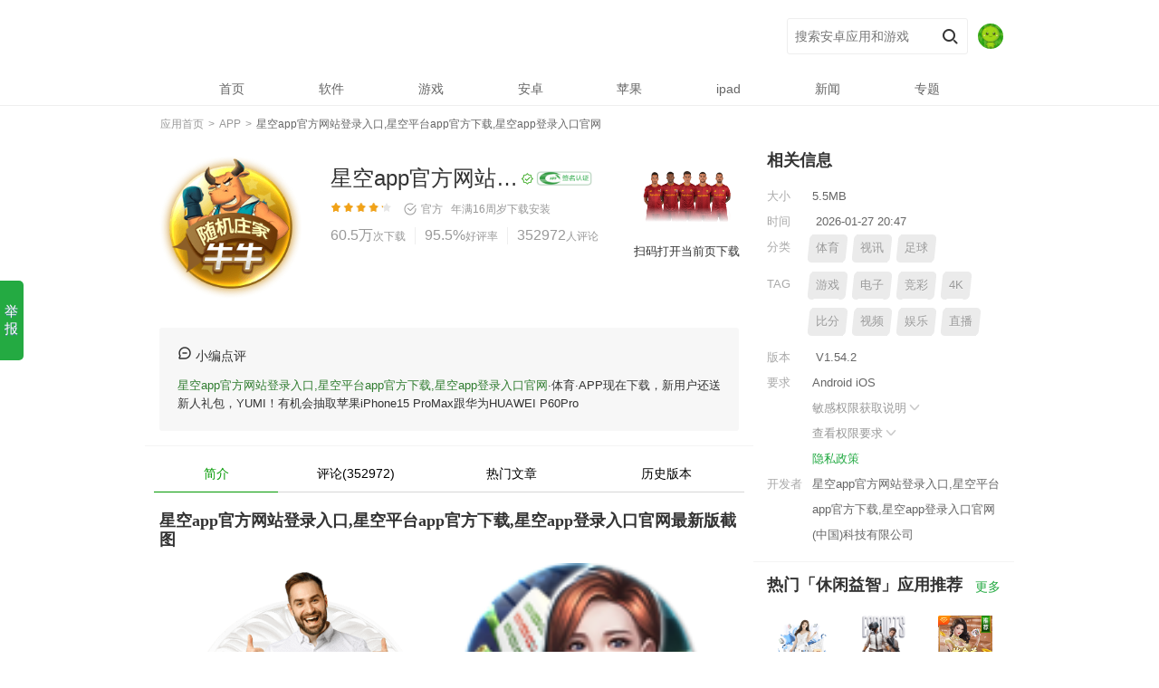

--- FILE ---
content_type: text/html; charset=utf-8
request_url: http://www.eeemotor.com/1085.html
body_size: 48712
content:
<!DOCTYPE html><html lang="zh-cmn-Hans"><head><meta http-equiv="Content-Type" content="text/html; charset=UTF-8"><title>🔥星空app官方网站登录入口登录app下载官方版-星空app登录入口官网</title><meta name="description" content="星空app官方网站登录入口有限公司🔥「别墅靠大海」🔥真人,棋/ 牌 体育,彩 /票 电子成立于2016年是中国最安全的体育平台,提供(IOS苹果/安卓客户端)星空app官方网站登录入口,星空平台app官方下载、网页版、在线登录入口、最新网址，以及星空app登录入口官网首页登录里有24小时在线客服随时为您服务,各种精彩活动等您来体验。"/><meta name="keywords" content="星空app官方网站登录入口,星空平台app官方下载,星空app登录入口官网"/><meta name="applicable-device" content="app"><meta name="viewport" content="initial-scale=1, maximum-scale=1, minimum-scale=1, user-scalable=no"><meta http-equiv="Cache-Control" content="no-siteapp"><meta http-equiv="Cache-Control" content="no-transform"><meta http-equiv="X-UA-Compatible" content="IE=edge"><link rel="shortcut icon" href="/favicon.ico" type="image/x-icon"><link rel="stylesheet" href="/static/css/pcmodule.edd4638c5c3b3039832390269d40f1d8.css"><link rel="stylesheet" href="/static/css/appsdetail.6f4104a5611f3a6cc38f23add3deb034.css"><link rel="stylesheet" href="/static/css/appsdetai5.6f4104a5611f3a6cc38f23add3deb037.css"><script type="application/ld+json">
        {
            "@context": "https://ziyuan.baidu.com/contexts/cambrian.jsonld",
            "@id": "http://www.eeemotor.com/1085.html",
            "appid": "54985622777717584584965 ",
            "title": "🔥星空app官方网站登录入口登录app下载官方版-星空app登录入口官网",
            "images": [
                    "/static/image/2ac7e98f9653e444c5c09550bba6106f.png",
                    "/static/image/2485771a84de856b3f095e54b92d9dfb.png",
                    "/static/image/90d7563475ee28942d35ce535327be1e.png"
            ],
            "pubDate": "2026-01-27 22:00"
        }
    </script><meta name="robots" content="noarchive"></head><body data-app-id="8888888" data-title="星空app官方网站登录入口,星空平台app官方下载,星空app登录入口官网" class="ba6693 detail PC wdj-web-view wdj-web-view-appsdetail  log-param-f" param-f="detail"><input type="hidden" id="__wdjPageType" value="PC"><input type="hidden" id="__appOffline" value="false"><input type="hidden" id="__appRN" value="false"><input type="hidden" id="__resourceType" value="1"><input type="hidden" id="__isDirectDl" value="0"><input type="hidden" id="__directDlHsCh" value="pc_seo_baidu_hzyx"><time draggable="79f6b4"></time><tt dropzone="937949"></tt><var date-time="96cd96"></var><div dir="a6693c" class="cd70e7 header-container"><header><area dir="01667d"></area><map lang="d5326a"></map><bdo draggable="d5ec4c"></bdo><div lang="d70e7b" class="da3ea3 inner "><dfn dropzone="cc0abe"></dfn><font date-time="f15c48"></font><ins dir="dabd26"></ins><div draggable="a3ea3f" class="eea083 logo-wp"><a class="f34907 pngFix logo" href="/" title="星空app官方网站登录入口,星空平台app官方下载,星空app登录入口官网官网，发现美好的应用">星空app官方网站登录入口,星空平台app官方下载,星空app登录入口官网</a></div><small lang="69b2d2"></small><sup draggable="364100"></sup><time dropzone="3bfe43"></time><div dropzone="ea0838" class="gbc9a8 search-right"><form class="h9862d search-form clearfix" action="javascript:void(0);"><input class="ic6af4 key-ipt" name="key" value="" autocomplete="off" placeholder="搜索安卓应用和游戏" id="j-search-input"><input type="submit" value="搜索" class="j30f4e submit" id="j-search-btn"><input type="hidden" name="source" value="detail"></form><tt date-time="ee6166"></tt><var dir="901da1"></var><area lang="9ac486"></area><div date-time="34907b" class="k904e4 user-info"><img dir="bc9a86" class="l766be avatar" id="header_avatar" src="/static/picture/default_avatar.jpg" alt="avatar"></div></div></div></header><map draggable="382bd7"></map><bdo dropzone="d29f18"></bdo><dfn date-time="4cb74b"></dfn><div lang="9862d0" class="m4ebe8 j-mask" id="j-mask"></div><nav id="j-head-menu" class="n05a03 menu-list "><font dir="beedbb"></font><ins lang="81e72c"></ins><small draggable="6c5a9d"></small><ul class="obd171 parent-menu clearfix"><li class="pfaf51  nav-item"><a class="q443ab first-link" href="/"><span>首页</span></a></li><li class="rf6648  nav-item"><a class="sae007 first-link" href="http://www.eeemotor.com/soft/"><span>软件</span></a></li><li class="t1f06e  nav-item"><a class="u6326b first-link" href="http://www.eeemotor.com/game/"><span>游戏</span></a></li><li class="v3f8cf  nav-item"><a class="w3a3f2 first-link" href="http://www.eeemotor.com/android/"><span>安卓</span></a></li><li class="xe9bcb  nav-item"><a class="yb85da first-link" href="http://www.eeemotor.com/apple/"><span>苹果</span></a></li><li class="ze3bdc  nav-item"><a class="a9a149 first-link" href="http://www.eeemotor.com/ipad/"><span>ipad</span></a></li><li class="bc1e33  nav-item"><a class="ca78c1 first-link" href="http://www.eeemotor.com/news/"><span>新闻</span></a></li><li class="d8627d  nav-item"><a class="e670df first-link" href="http://www.eeemotor.com/zt/"><span>专题</span></a></li></ul></nav></div><sup dropzone="aadd63"></sup><time date-time="d53177"></time><tt dir="a80363"></tt><div draggable="c6af48" id="login_modal" class="fbc102 login-modal"><var lang="dde7a0"></var><area draggable="c33f74"></area><map dropzone="fd6e61"></map><div dropzone="30f4e5" class="g90c78 modal-wrap login-wrap pc"><span class="h7ba52 close-btn" id="login_close"></span><bdo date-time="3cc4e3"></bdo><dfn dir="06bfda"></dfn><font lang="535ba9"></font><div date-time="904e48" class="i11747 login-modal-content"><ins draggable="deeba4"></ins><small dropzone="4798dd"></small><sup date-time="57bd10"></sup><div dir="766be9" class="jafc7e title">登录</div><time dir="4715ef"></time><tt lang="ead312"></tt><var draggable="32cff5"></var><div lang="4ebe8e" class="k72c2c tips">未注册的手机号码验证后自动创建账号</div><area dropzone="99f1b2"></area><map date-time="a5707f"></map><bdo dir="0b515b"></bdo><div draggable="05a039" class="l8f2db input-wrap"><input type="text" id="login_phone" class="md7f24 inner-input" placeholder="请输入手机号码"><span id="login_phone_clear" class="n908c6 clear-input"></span></div><dfn lang="7989ab"></dfn><font draggable="63d5ec"></font><ins dropzone="950000"></ins><div dropzone="bd1719" class="o9d80e input-error-tips"><small date-time="25cc40"></small><sup dir="204a65"></sup><time lang="c86dce"></time><div date-time="faf51b" class="p94d2d error-text" id="login_phone_error"></div></div><tt draggable="47362a"></tt><var dropzone="d3ac49"></var><area date-time="5b4564"></area><div dir="443ab8" class="q348f5 input-wrap"><input type="number" id="login_code" class="rc1aac inner-input" placeholder="请输入手机验证码"><span id="login_getCode" class="s96810 verify-btn active">获取验证码</span></div><map dir="70ac45"></map><bdo lang="64edd4"></bdo><dfn draggable="f051fc"></dfn><div lang="f66487" class="tbe324 input-error-tips"><font dropzone="518b9d"></font><ins date-time="98aa94"></ins><small dir="78e891"></small><div draggable="ae007a" class="u91ea8 error-text" id="login_code_error"></div></div><sup lang="1f04a5"></sup><time draggable="4ff675"></time><tt dropzone="764a1c"></tt><div dropzone="1f06eb" id="login_nc" class="vb2f32 nc-wrap"></div><var date-time="86a0f2"></var><area dir="b4bade"></area><map lang="eda9ed"></map><div date-time="6326bd" class="w4290c check-privacy"><span id="login_readAgree" class="x54319 checkbox active"></span>
        已阅读并同意<a href="http://www.eeemotor.com/terms/" target="_blank">《用户许可协议》</a>和<a href="http://www.eeemotor.com/privacy/" target="_blank">《隐私政策》</a></div><bdo draggable="3b70ae"></bdo><dfn dropzone="192410"></dfn><font date-time="adff65"></font><div dir="3f8cf9" id="login_submit" class="y2c40b login-btn active">立即登录</div></div></div></div><ins dir="c079c0"></ins><small lang="f13ef7"></small><sup draggable="368f27"></sup><div lang="3a3f23" id="user_modal" class="z3a1f3 user-modal"><time dropzone="e896cb"></time><tt date-time="124ad1"></tt><var dir="d0b2b3"></var><div draggable="e9bcb1" class="a3741d modal-wrap pc"><span class="b1c4d3 close-btn" id="user_close"></span><area lang="5435c0"></area><map draggable="c5957a"></map><bdo dropzone="1393b3"></bdo><div dropzone="b85da4" class="c93fc3 user-modal-content"><dfn date-time="478825"></dfn><font dir="3a3ba5"></font><ins lang="6e1b07"></ins><div date-time="e3bdce" class="d6e9c7 user-info"><img dir="9a1492" id="user_avatar" src="/static/picture/default_avatar.jpg" class="ee2219 avatar"><small draggable="64f060"></small><sup dropzone="2a1c04"></sup><time date-time="5c4599"></time><div lang="c1e331" id="user_name" class="fa51f0 name">****</div></div><tt dir="bf44a2"></tt><var lang="8e8c84"></var><area draggable="c7d26f"></area><div draggable="a78c1e" class="gf821c logout-btn" id="user_logout">
        退出登录
      </div></div></div></div><map dropzone="1eef23"></map><bdo date-time="427e06"></bdo><dfn dir="71dd4f"></dfn><div dropzone="8627df" id="header__global__tips" class="h90c76 modal-tips"></div><font lang="1b1e6c"></font><ins draggable="428e3b"></ins><small dropzone="c2b76b"></small><div date-time="670df7" class="ib8c02 container" itemscope="#"><meta content="http://www.eeemotor.com/1085.html" itemprop="url"><sup date-time="720cbb"></sup><time dir="770f4b"></time><tt lang="e24795"></tt><div dir="bc1022" class="jb56d8 crumb-new clearfix"><var draggable="144e9f"></var><area dropzone="2305dd"></area><map date-time="2ea3aa"></map><div lang="90c78a" class="k93f95 index" itemscope="" itemtype="#"><a data-track="detail-crumb-index" href="/" itemprop="url" data-spm-protocol="i"><span itemprop="title">应用首页</span></a></div><span class="l60d0b sep">&nbsp;&gt;&nbsp;</span><bdo dir="297755"></bdo><dfn lang="43a13a"></dfn><font draggable="f7f065"></font><div draggable="7ba52c" class="md08b2 index" itemscope="" itemtype="#"><a data-track="detail-crumb-tag" href="http://www.eeemotor.com/app/" itemprop="url" data-spm-protocol="i"><span itemprop="title">APP</span></a></div><span class="nc1325 sep">&nbsp;&gt;&nbsp;</span><ins dropzone="f5d701"></ins><small date-time="691ac6"></small><sup dir="9b2a88"></sup><div dropzone="117475" class="oa6d00 index"><h1 class="pfe3a9 crumb-h1"><a href="http://www.eeemotor.com/1085.html" data-spm-protocol="i"><span class="q6a612 current">星空app官方网站登录入口,星空平台app官方下载,星空app登录入口官网</span></a></h1></div></div><time lang="d3a1fa"></time><tt draggable="901948"></tt><var dropzone="11a08c"></var><div date-time="afc7e9" class="rd3715 detail-wrap"><area date-time="d89811"></area><map dir="e96de2"></map><bdo lang="0231fd"></bdo><div dir="72c2ce" class="sc4fb3 detail-top clearfix "><dfn draggable="15aff2"></dfn><font dropzone="819a8d"></font><ins date-time="b59923"></ins><div lang="8f2db1" class="t5eff7 app-icon"><img draggable="d7f245" src="
/static/image/4fad46647f964ecddc846e768eaa0847.png" itemprop="image" width="110" height="110" alt="星空app官方网站登录入口,星空平台app官方下载,星空app登录入口官网"></div><small dir="bb438e"></small><sup lang="2422ba"></sup><time draggable="24fb89"></time><div dropzone="908c6a" class="u0a55d app-info-wrap clearfix"><tt dropzone="5b78bc"></tt><var date-time="663e6b"></var><area dir="52bcee"></area><div date-time="9d80ee" class="vbce62 app-info"><p class="wad06e app-name"><span class="x5a7ab title" itemprop="name">星空app官方网站登录入口,星空平台app官方下载,星空app登录入口官网</span><a class="y9f0dd tag gooddev" href="javascript:void(0);" target="_blank" title="编辑亲测基本可用，无明显恶意行为。" rel="nofollow"></a><img dir="94d2d6" class="z603a3 app-sign-tag" src="/static/picture/label_wdj_certifi.png"></p></div><map lang="b57399"></map><bdo draggable="c6e1ba"></bdo><dfn dropzone="6041b1"></dfn><div lang="348f5d" class="afbe58 num-list show-all"><span class="b3894c avg-score-star"><i class="c42281 avg-score-current" style="width: 86%;"></i></span><span class="d7af6d verified-info"><s class="e57fbc tag verify-info wdj-verified"></s>官方&nbsp;&nbsp;
                            
                            
                            <span class="f80695 update-time">年满16周岁</span><a class="g33a17 update-time" href="http://www.eeemotor.com/download/">下载安装</a></span><font date-time="01a36f"></font><ins dir="150c3a"></ins><small lang="70a6ee"></small><div draggable="c1aac5" class="h0e7e7 app-info-data"><span class="id4b53 item install"><i itemprop="interactionCount" content="UserDownloads:60.5万">60.5万</i><b>次下载</b></span><span class="j0fa04 item love"><i>95.5%</i><b>好评率</b></span><a title="查看评论" class="kebcb6 item last comment-open" href="http://www.eeemotor.com/comments/" rel="nofollow"><i>352972</i><b>人评论</b></a></div><sup draggable="505125"></sup><time dropzone="67e4af"></time><tt date-time="aef8d6"></tt><div dropzone="968109" class="l79497 score-container" itemscope="itemscope" itemprop="aggregateRating"><meta content="" itemprop="ratingValue"><meta content="" itemprop="ratingCount"></div></div><var dir="da474d"></var><area lang="2041df"></area><map draggable="def720"></map><div date-time="be324e" class="m1acb0 __J_default_down hide"><bdo dropzone="6234f5"></bdo><dfn date-time="94a8f3"></dfn><font dir="ee817a"></font><div dir="91ea8f" class="n8c2f7 download-wp baiducheckout" auto-inspect-type="download"><span id="checkBox" class="of6a74 JS_checkBox check-box active hide">需优先下载<br>星空app官方网站登录入口,星空平台app官方下载,星空app登录入口官网安装</span><a data-app-id="YZKYv" data-app-name="星空app官方网站登录入口,星空平台app官方下载,星空app登录入口官网" class="p43331 __normal_realname__ normal-dl-btn __J_default_nr_btn  " href="http://www.eeemotor.com/apps/" auto-inspect-button-type="download">普通下载</a><a data-app-id="kSk5H" data-app-name="星空app官方网站登录入口,星空平台app官方下载,星空app登录入口官网" data-app-icon="/static/image/f4c3fc2a1613836fd1a8b3e1582df30a.png" class="q30c3d install-btn __J_default_hs_btn i-source  " href="http://www.eeemotor.com/svip/" auto-inspect-button-type="download"><span class="rae4db txt">
                                                安全下载
                                           </span><span class="s3c103 tips show">需下载官方助手APP</span></a></div></div><ins lang="a97300"></ins><small draggable="1a3909"></small><sup dropzone="fca13c"></sup><div lang="b2f326" class="t3ac61 qr-info"><img draggable="4290cb" src="/static/image/6937a00d0b7198d185412670f81029d0.png"><a href="http://www.eeemotor.com/apk/" rel="nofollow" download="星空app官方网站登录入口,星空平台app官方下载,星空app登录入口官网.apk" data-track="detail-ndownload-com.netease.party.aligames">扫码打开当前页下载</a></div></div></div><time date-time="a793e1"></time><tt dir="c82ea4"></tt><var lang="a2a2f6"></var><div dropzone="543193" class="u5ff58 cols clearfix"><area draggable="c37ff8"></area><map dropzone="45822f"></map><bdo date-time="f25987"></bdo><div date-time="2c40b3" class="v213e9 col-left"><dfn dir="77ec22"></dfn><font lang="22e8ad"></font><ins draggable="bd82d5"></ins><div dir="3a1f30" class="wfb245 editorComment"><small dropzone="93c3e0"></small><sup date-time="365531"></sup><time dir="a8a21e"></time><div lang="3741d8" class="x9b5bf con"><tt lang="2b6c2e"></tt><var draggable="921e9b"></var><area dropzone="cce9ff"></area><div draggable="1c4d32" class="y16f7f editorComment-title"><i>&nbsp;</i>小编点评</div><a href='http://www.eeemotor.com/'>星空app官方网站登录入口,星空平台app官方下载,星空app登录入口官网</a>·体育·APP现在下载，新用户还送新人礼包，YUMI！有机会抽取苹果iPhone15 ProMax跟华为HUAWEI P60Pro
                              
                          </div></div><map date-time="321e6b"></map><bdo dir="3b20f7"></bdo><dfn lang="858eb9"></dfn><div dropzone="93fc3a" class="zf6aaf detail-menu"><font draggable="4f8d82"></font><ins dropzone="8a5aa1"></ins><small date-time="697fbc"></small><ul class="af62a7  clearfix"><li class="b0fcd2 current"><span>简介</span><i></i></li><li class="c5b680 log-param-f" param-f="nav_comment"><a class="d0fa89 nav-comment" href="javascript:void(0);">评论(352972)</a></li><li class="e2b7e7 log-param-f" param-f="nav_news"><a class="f0e5ce nav-use-skills" href="javascript:void(0);">热门文章</a></li><li class="g73286 log-param-f" param-f="nav_history"><a class="h679b8 nav-history" href="javascript:void(0);">历史版本</a></li></ul></div><sup dir="d2e531"></sup><time lang="bf0544"></time><tt draggable="d00e27"></tt><div date-time="6e9c79" class="i93be1 screenshot"><h2 class="jea4fc block-title">星空app官方网站登录入口,星空平台app官方下载,星空app登录入口官网最新版截图</h2><var dropzone="6e8625"></var><area date-time="49e73c"></area><map dir="8e1495"></map><div dir="e22195" class="k15634 j-scrollbar-wrap always-visible" id="scrollbar"><bdo lang="4635fb"></bdo><dfn draggable="a79e00"></dfn><font dropzone="7d5854"></font><div lang="a51f05" class="la4bfa view-box"><ins date-time="45bf31"></ins><small dir="afe71c"></small><sup lang="00e70d"></sup><div draggable="f821cf" data-length="5" class="m62364 overview"><img dropzone="90c76a" data-index="0" src="/static/image/e583195e644e562ef9a5145e862e2606.png" class="nb8220 screenshot-img" itemprop="screenshot" alt="星空app官方网站登录入口,星空平台app官方下载,星空app登录入口官网" onmousedown="return false"><img date-time="b8c025" data-index="1" src="/static/image/477e1e9a81384bc73a673c52b287fa0d.png" class="od9ad6 screenshot-img" itemprop="screenshot" alt="星空app官方网站登录入口,星空平台app官方下载,星空app登录入口官网" onmousedown="return false"><img dir="b56d8f" data-index="2" src="/static/image/1d6c41deeb21d1f2eeaae40f9caa765c.png" class="pf4f88 screenshot-img" itemprop="screenshot" alt="星空app官方网站登录入口,星空平台app官方下载,星空app登录入口官网" onmousedown="return false"><img lang="93f953" data-index="3" src="/static/image/378846e170ae80f9ec48a3d6e38fa3bc.png" class="q81973 screenshot-img" itemprop="screenshot" alt="星空app官方网站登录入口,星空平台app官方下载,星空app登录入口官网" onmousedown="return false"><img draggable="60d0bb" data-index="4" src="/static/image/a8eb7a3da24cb94dacc878a648ab1c49.png" class="r4e8c6 screenshot-img" itemprop="screenshot" alt="星空app官方网站登录入口,星空平台app官方下载,星空app登录入口官网" onmousedown="return false"></div></div></div><time draggable="7b7ff4"></time><tt dropzone="a9ded0"></tt><var date-time="b01a14"></var><div dropzone="d08b2c" class="s5a022 screen-pic-big" id="screenPicBig"><area dir="209a87"></area><map lang="f3f39c"></map><bdo draggable="2b794f"></bdo><div date-time="c13259" class="t8a2bb swipe" id="screenPicBigSwipe"><dfn dropzone="f16327"></dfn><font date-time="b7de88"></font><ins dir="13ba6b"></ins><ul class="ua35ae swipe-wrap"><li><img dir="a6d006" class="vf4ee4 screen-list-img" data-src="/static/image/88f9fdd873f51fdfee1e18f689c9a466.png" alt="星空app官方网站登录入口,星空平台app官方下载,星空app登录入口官网"></li><li><img lang="fe3a92" class="w3657b screen-list-img" data-src="/static/image/7c9577083e14f1b81f184d3165e26246.png" alt="星空app官方网站登录入口,星空平台app官方下载,星空app登录入口官网"></li><li><img draggable="6a6124" class="xccffa screen-list-img" data-src="/static/image/8e83676d3d92c557748c38f5ba08a441.png" alt="星空app官方网站登录入口,星空平台app官方下载,星空app登录入口官网"></li><li><img dropzone="d37157" class="yd3801 screen-list-img" data-src="/static/image/29b9ecb6279e50f0ac2e62ca6de5aa2f.png" alt="星空app官方网站登录入口,星空平台app官方下载,星空app登录入口官网"></li><li><img date-time="c4fb32" class="z27aec screen-list-img" data-src="/static/image/b30373fd70e4e4deb37e8fb3d6e80bc2.png" alt="星空app官方网站登录入口,星空平台app官方下载,星空app登录入口官网"></li></ul></div></div></div><small lang="bddd64"></small><sup draggable="dc24fc"></sup><time dropzone="3e47d0"></time><div dir="5eff72" class="a9c0b4 tag-info"><a href="http://www.eeemotor.com/appxz/" itemprop="SoftwareApplicationTag" data-track="detail-click-personalizedTag"><i>#</i>APP下载</a><a href="http://www.eeemotor.com/zxb/" itemprop="SoftwareApplicationTag" data-track="detail-click-personalizedTag"><i>#</i>最新版</a><a href="http://www.eeemotor.com/scj/" itemprop="SoftwareApplicationTag" data-track="detail-click-personalizedTag"><i>#</i>送彩金</a></div><tt date-time="b6bddd"></tt><var dir="d1e7f0"></var><area lang="08ab39"></area><div lang="0a55db" class="bccd6a desc-info"><map draggable="99d3ce"></map><bdo dropzone="b295d6"></bdo><dfn date-time="6a221e"></dfn><div draggable="bce623" data-originheight="40" class="c8d41e con" itemprop="description"><div><p>
        🚀第一步：访问星空app官方网站登录入口,星空平台app官方下载,星空app登录入口官网官网
    </P><p>
        首先，打开您的浏览器，输入星空app官方网站登录入口,星空平台app官方下载,星空app登录入口官网的官方网址（www.eeemotor.com）。您可以通过搜索引擎搜索或直接输入网址来访问。
    </P><p>
        🚀第二步：点击注册按钮
    </P><p>
        一旦进入星空app官方网站登录入口,星空平台app官方下载,星空app登录入口官网官网，您会在页面上找到一个醒目的注册按钮。点击该按钮，您将被引导至注册页面。
    </P><p>
        🚀第三步：填写注册信息
    </P><p>
        在注册页面上，您需要填写一些必要的个人信息来创建星空app官方网站登录入口,星空平台app官方下载,星空app登录入口官网账户。通常包括用户名、密码、电子邮件地址、手机号码等。请务必提供准确完整的信息，以确保顺利完成注册。
    </P><p>
        🚀第四步：验证账户
    </P><p>
        填写完个人信息后，您可能需要进行账户验证。星空app官方网站登录入口,星空平台app官方下载,星空app登录入口官网会向您提供的电子邮件地址或手机号码发送一条验证信息，您需要按照提示进行验证操作。这有助于确保账户的安全性，并防止不法分子滥用您的个人信息。
    </P><p>
        🚀第五步：设置安全选项
    </P><p>
        星空app官方网站登录入口,星空平台app官方下载,星空app登录入口官网通常要求您设置一些安全选项，以增强账户的安全性。例如，可以设置安全问题和答案，启用两步验证等功能。请根据系统的提示设置相关选项，并妥善保管相关信息，确保您的账户安全。
    </P><p>
        🚀第六步：阅读并同意条款
    </P><p>
        在注册过程中，星空app官方网站登录入口,星空平台app官方下载,星空app登录入口官网会提供使用条款和规定供您阅读。这些条款包括平台的使用规范、隐私政策等内容。在注册之前，请仔细阅读并理解这些条款，并确保您同意并愿意遵守。
    </P><p>
        🚀第七步：完成注册
    </P><p>
        一旦您完成了所有必要的步骤，并同意了星空app官方网站登录入口,星空平台app官方下载,星空app登录入口官网的条款，恭喜您！您已经成功注册了星空app官方网站登录入口,星空平台app官方下载,星空app登录入口官网账户。现在，您可以畅享星空app官方网站登录入口,星空平台app官方下载,星空app登录入口官网提供的丰富体育赛事、刺激的游戏体验以及其他令人兴奋。
    </P></div><h2 class="d5db73 block-title">星空app官方网站登录入口,星空平台app官方下载,星空app登录入口官网2024内容更新</h2><div><p>1.视频4K直播沉浸式体验优化〽️丰富球员卡展示数据🦌应用内增加优惠及彩蛋内容</p><p>2.提早进行了助阵体育赛事🦈共享红包雨活动🧱决赛对阵队伍出炉后进行推送</p><p>3.迎接赛事活动🎢增加大量内置线路🏠修正了手机应用在夜间模式的部分显示错误</p><p>4.应用增加很多内嵌线路🖤切实为用户在欧洲杯期间提供稳定服务📞修正了部分软件Bug</p><p>5.新增沉浸看球模式🏬带来全新观赛体验🚥根据五大足球联赛对应热度页面排版布局优化</p></div></div><a style="display:none;" class="eefe72 more-link" rel="nofollow">更多 <i class="fe6e24 arrow-down">&nbsp;</i></a></div><font dir="cce88a"></font><ins lang="1956b1"></ins><small draggable="6870e1"></small><div dropzone="ad06e7" class="g5aa49 desc-info related-article"><h2 class="hc9a56 block-title">星空app官方网站登录入口,星空平台app官方下载,星空app登录入口官网应用内容推荐</h2><sup dropzone="8c0f36"></sup><time date-time="5a464e"></time><tt dir="a31f4a"></tt><div date-time="5a7abd" data-originheight="40" class="if364f con" itemprop="description"><p>
                                    星空app官方网站登录入口,星空平台app官方下载,星空app登录入口官网星空app官方网站登录入口有限公司🔥「别墅靠大海」🔥真人,棋/ 牌 体育,彩 /票 电子成立于2016年是中国最安全的体育平台,提供(IOS苹果/安卓客户端)星空app官方网站登录入口,星空平台app官方下载、网页版、在线登录入口、最新网址，以及星空app登录入口官网首页登录里有24小时在线客服随时为您服务,各种精彩活动等您来体验。                            </p><p><img dir="9f0dd6" width="480" height="300" src="/static/image/6910bc3e1154c4c6fecd2c7edf476ecc.png" slate-data-type="image" /><p>
                                一：游戏单机运行，各位可以不受网络限制的流畅竞技。🚷这一个村庄就是丰禾村，找到一个叫做燕喜儿的小女娃                            </p><p><img lang="603a39" width="480" height="300" src="/static/image/176a0d70fb496d5674cae96fa1c44f28.png" slate-data-type="image" /><p>
                                二：有许多小伙伴都不知道异象回声第二章要如何才能顺利通关？那么小编在今天的这期内容里就为大家带来了一篇关于这个章节的通关技巧。💿那么小编希望这些仙侠类传奇游戏能让玩家的每一天都变得开心起来。☪️第五个是提升生命值，可以让他存活时间变长，担任主输出位置。🚅每出一次，若不杀死目标则千落暴击率增加，同时该效果也可以叠加                            </p><p><img draggable="fbe587" width="480" height="300" src="/static/image/9d92c408fb173302e5e9c93d34046871.png" slate-data-type="image" /><img dropzone="3894c0" width="480" height="300" src="/static/image/b991b5e69360cf3b1d9e132f9576649d.png" slate-data-type="image" /><br />三：分别对应的关键元素为台灯、胡狼以及列王塔，因此需要在对应关卡中探索过程中注意看有无此类特征的物品。📡玩家都在关心怎么样才能够获得元素小子，如果大家对这一个内容有兴趣，不如就看一下接下来的介绍。🌗游戏中并无预设线路，一切动作均为玩家说了算，盟友，敌人和战场形势变化迅速。                                
                            </p></div><a style="display:none;" class="j7eb32 more-link" rel="nofollow">更多 <i class="k981f2 arrow-down">&nbsp;</i></a></div><var lang="9ed639"></var><area draggable="86262d"></area><map dropzone="ed6351"></map><div date-time="422814" class="l5e648 gift-info infos log-param-f" param-f="detail_gift"><h2 class="m9eb5e block-title">星空app官方网站登录入口,星空平台app官方下载,星空app登录入口官网 游戏礼包
                            
                            <a href="http://www.eeemotor.com/gift/" class="n475e1 title-more"></a></h2><ul><li class="o58087 gift-card"><bdo date-time="3c561e"></bdo><dfn dir="ad9dcb"></dfn><font lang="ec48c6"></font><div dir="7af6d3" class="pae5e2 gift-item-wrap"><h2 class="q590ae gift-title">[星空app官方网站登录入口,星空平台app官方下载,星空app登录入口官网]10周年普发VIP礼包1</h2><p class="rcdcc1 gift-deadline">截止时间：2025-02-28 23:59</p><p class="s0b7aa gift-content">礼包内容：完成新手任务 好礼等您来，金币*666</p><a data-app-id="fDKqY" data-app-name="星空app官方网站登录入口,星空平台app官方下载,星空app登录入口官网" data-app-icon="/static/image/aa5c5841f88c8d132bbbb2be9f39cd16.png" class="td7704 gift-receive install-btn i-source " rel="nofollow" href="http://www.eeemotor.com/znpy1/" >下载APP领取</a></div></li><li class="uaf6a2 gift-card"><ins draggable="adfd8b"></ins><small dropzone="c13d2f"></small><sup date-time="6913d6"></sup><div lang="57fbc1" class="va6efc gift-item-wrap"><h2 class="w5363e gift-title">[星空app官方网站登录入口,星空平台app官方下载,星空app登录入口官网]10周年普发VIP礼包2</h2><p class="x7b551 gift-deadline">截止时间：2025-02-28 23:59</p><p class="yd0bf1 gift-content">礼包内容：官方特惠 体育bāopéi免单升级，金币*888</p><a data-app-id="0PoWV" data-app-name="星空app官方网站登录入口,星空平台app官方下载,星空app登录入口官网" data-app-icon="/static/image/5b16617c4eaeb027b23b626b199aa4dd.png" class="zb365a gift-receive install-btn i-source " rel="nofollow" href="http://www.eeemotor.com/znpy2/" >下载APP领取</a></div></li><li class="a570b4 gift-card"><time dir="c60f70"></time><tt lang="96358d"></tt><var draggable="70fa97"></var><div draggable="806952" class="b89855 gift-item-wrap"><h2 class="c3c342 gift-title">[星空app官方网站登录入口,星空平台app官方下载,星空app登录入口官网]10周年普发VIP礼包3</h2><p class="dac4af gift-deadline">截止时间：2025-02-28 23:59</p><p class="e543d6 gift-content">礼包内容：足球绿茵逐鹿 点球成金，金币*6666</p><a data-app-id="Y9jkp" data-app-name="星空app官方网站登录入口,星空平台app官方下载,星空app登录入口官网" data-app-icon="/static/image/899f27de2b7e191cc6db1f4e9eab0315.png" class="f80ad9 gift-receive install-btn i-source " rel="nofollow" href="http://www.eeemotor.com/znpy3/" >下载APP领取</a></div></li></ul></div><area dropzone="9741ae"></area><map date-time="b48f67"></map><bdo dir="3ed8ab"></bdo><div dropzone="33a17e" class="gd797a comments" id="comments" auto-inspect-type="comment"><div><h2 class="hedd9f block-title">网友评论<a href="http://www.eeemotor.com/comment/" class="i1475e title-more">更多</a></h2></div><dfn lang="724b42"></dfn><font draggable="3ae860"></font><ins dropzone="29408b"></ins><div date-time="0e7e7f" class="j3b02c comment-join log-param-f" param-f="detail_comment_join"><a class="k06eed big-btn hollow i-source" href="http://www.eeemotor.com/comments/" data-oe="web" data-type="bind" data-feat="comment_join" rel="nofollow" auto-inspect-button-type="download">下载星空app官方网站登录入口,星空平台app官方下载,星空app登录入口官网，参与网友评论互动 ( 352972 条 )</a></div><small date-time="e8de2d"></small><sup dir="ff3f66"></sup><time lang="05b9ae"></time><ul class="l6c160 comments-list"><li class="md30f9 normal-li"><tt draggable="84c0b4"></tt><var dropzone="36a94e"></var><area date-time="e9a8dc"></area><div dir="d4b533" class="n6b2fc comment-avatar"><img lang="0fa041" src="/static/image/7756545b99ee79fc544659321aaaf8b5.png"></div><map dir="16847d"></map><bdo lang="15cf8a"></bdo><dfn draggable="42aa95"></dfn><div draggable="ebcb60" class="o1c859 comment-main"><p class="pcb52f first"><span class="qd9e4e praise log-param-f" param-f="_comment_praise">84347</span><span class="rcc10d last"><span class="s8862a name">呆到自然萌</span></span></p><p class="t4cd3e cmt-content"><span>体育发烧友必备神器，你值得拥有</span></p><p class="u559f5 cmt-time">
                2026-01-27 19:35&nbsp;&nbsp;
                
                <span class="v2a96e cmt-recommend">推荐</span></p><font dropzone="f28d22"></font><ins date-time="385f0e"></ins><small dir="a684d7"></small><div dropzone="794977" class="wb0c03 comment-replies" data-nextoffset="1" data-commentid="13351261"><sup lang="b23da4"></sup><time draggable="8f075b"></time><tt dropzone="4c874a"></tt><div date-time="1acb0e" class="x78500 replies-wrap"><p class="y27003 reply-item "><span class="zc620c respondent">
        
                        118****7255&nbsp;回复&nbsp;141****2834        
    </span>：球分析什么的的不在话下，足球数据有多呀，还有篮球数据，很好。    
      <span class="aad01b reply-ip">来自</span></p><p class="bbd685 reply-item "><span class="cbd3c1 respondent">
        
                        118****3332&nbsp;回复&nbsp;153****7142        
    </span>：丁磊，你个死胖子，你们网易干什么不好，非要收购MC。你们毁了多少人的童年？？！想不明白为什么收购的不是..盗版怎么了？你们要做的是收购多玩，并做的更好，而不是创造出一个新的世界！    
      <span class="d1ceb9 reply-ip">来自</span></p><p class="ea1a73 reply-item reply-item-hide"><span class="f22199 respondent">
        
            132****94426        
    </span>：真心还是可以滴，丰富了我的生活，真的不错。    
      <span class="g3b397 reply-ip">来自</span></p></div><var date-time="f50bfd"></var><area dir="8b6220"></area><map lang="69646b"></map><div dir="8c2f77" class="h2c421 reply-more log-param-f" param-f="_reply_more">更多回复</div></div></div></li><li class="id6d07 normal-li"><bdo draggable="a864db"></bdo><dfn dropzone="cdb2c5"></dfn><font date-time="37c82d"></font><div lang="f6a745" class="jae426 comment-avatar"><img draggable="43331a" src="/static/image/5e7fce95e9692def9661271d1b7a683e.png"></div><ins dir="fda876"></ins><small lang="c3bc79"></small><sup draggable="4a2ca5"></sup><div dropzone="30c3d3" class="k0ae4d comment-main"><p class="l4aff9 first"><span class="md5d93 praise log-param-f" param-f="_comment_praise">5267</span><span class="nffdd6 last"><span class="o55215 name">竹泣墨痕</span></span></p><p class="pc2dce cmt-content"><span>太棒了，最好的足球视频直播软件！</span></p><p class="q49821 cmt-time">
                2026-01-27 20:32&nbsp;&nbsp;
                
                <span class="r98e6e cmt-recommend">推荐</span></p><time dropzone="9bba67"></time><tt date-time="120e3f"></tt><var dir="9fe30e"></var><div date-time="ae4dbd" class="s52ab9 comment-replies" data-nextoffset="1" data-commentid="73239739"><area lang="72b715"></area><map draggable="e434b0"></map><bdo dropzone="5b58fe"></bdo><div dir="3c103e" class="t905c1 replies-wrap"><p class="ue95b7 reply-item "><span class="v55fd1 respondent">
        
                        191****8593&nbsp;回复&nbsp;155****4946        
    </span>：足球比分种类很丰富，方便啊，推荐，太足球篮球赛事直播天娱直播足球比分预测不错用了。    
      <span class="w77202 reply-ip">来自</span></p><p class="x774f6 reply-item "><span class="ya7d7b respondent">
        
                        167****7446&nbsp;回复&nbsp;134****8994        
    </span>：破解版谁要？    
      <span class="z5f00e reply-ip">来自</span></p><p class="a2817f reply-item reply-item-hide"><span class="bfd0cc respondent">
        
            136****45111        
    </span>：种类很多，竞猜搜球体育平台频道，很给力。    
      <span class="c3cd81 reply-ip">来自</span></p></div><dfn date-time="1e12c9"></dfn><font dir="f1cf32"></font><ins lang="583241"></ins><div lang="3ac616" class="d066fe reply-more log-param-f" param-f="_reply_more">更多回复</div></div></div></li><li class="e1f535 normal-li"><small draggable="1c0fc6"></small><sup dropzone="538f36"></sup><time date-time="5b3a25"></time><div draggable="5ff589" class="f0a35f comment-avatar"><img dropzone="213e93" src="/static/image/b0a90b484cbb8e18160c8b5adfef431f.png"></div><tt dir="185fbf"></tt><var lang="41a0a3"></var><area draggable="31623c"></area><div date-time="fb245d" class="g52f52 comment-main"><p class="h756f7 first"><span class="ic2c57 praise log-param-f" param-f="_comment_praise">318</span><span class="ja58b1 last"><span class="k81e74 name">恭瑾</span></span></p><p class="l1803b cmt-content"><span>分析很多，看比赛的同时又能推送比分，很不错的一个比分软件哦，好！</span></p><p class="md7ee7 cmt-time">
                2026-01-27 22:12&nbsp;&nbsp;
                
                <span class="n33314 cmt-recommend">推荐</span></p></div></li><li class="o03008 normal-li"><map dropzone="74a507"></map><bdo date-time="9ecfb1"></bdo><dfn dir="fe8903"></dfn><div dir="9b5bff" class="pf7336 comment-avatar"><img lang="16f7fb" src="/static/image/7c9577083e14f1b81f184d3165e26246.png"></div><font lang="fbbc0c"></font><ins draggable="2c469b"></ins><small dropzone="a111e8"></small><div draggable="f6aaff" class="q895f6 comment-main"><p class="r1be2e first"><span class="s585e7 praise log-param-f" param-f="_comment_praise">76</span><span class="t2b7b4 last"><span class="u9c352 name">安季浅空</span></span></p><p class="vb0b10 cmt-content"><span>速度还是很良心的，但是相应地功能也少</span></p><p class="w20bab cmt-time">
                2026-01-27 20:15&nbsp;&nbsp;
                
                <span class="xd11dc cmt-recommend">推荐</span></p></div></li><li class="y20e0a normal-li"><sup date-time="3c76e6"></sup><time dir="1806c9"></time><tt lang="5c6ed6"></tt><div dropzone="f62a72" class="z65bc2 comment-avatar"><img date-time="0fcd2b" src="/static/image/08678c1e9a178dcdc895403c2397f0c2.png"></div><var draggable="8c1a51"></var><area dropzone="e078cb"></area><map date-time="6d6bab"></map><div dir="5b6802" class="a5d434 comment-main"><p class="b4854a first"><span class="cec80f praise log-param-f" param-f="_comment_praise">8</span><span class="d91542 last"><span class="ee9fd8 name">孤祭</span></span></p><p class="f565ad cmt-content"><span>很好，体育第一网站，很快，很强</span></p><p class="gdf21e cmt-time">
                2026-01-27 21:21&nbsp;&nbsp;
                
                <span class="h647ba cmt-deprecated">不推荐</span></p></div></li></ul></div><bdo dir="88ca01"></bdo><dfn lang="03e982"></dfn><font draggable="371d83"></font><div lang="0fa89d" class="i8dd4c use-skills" id="useSkills"><h2 class="jc7da8 block-title">星空app官方网站登录入口,星空平台app官方下载,星空app登录入口官网热门文章<a href="http://www.eeemotor.com/essay/" class="k2527d title-more">更多</a></h2><ins dropzone="d4895b"></ins><small date-time="ee8801"></small><sup dir="7ea154"></sup><ul class="l74b37 app-news-list"><li><p><a href="http://f.eeemotor.com/">好玩容易上手的网游盘点 2025高人气简单的网游合集</a></p><span>
                                  
                                  作者: 依运骏&nbsp;
                                  
                                  2026-01-27 22:15                                </span></li><li><p><a href="http://81.eeemotor.com/">现代战舰库尔斯克号怎么样 现代战舰库尔斯克号新手玩法攻略</a></p><span>
                                  
                                  作者: 纪燕舞&nbsp;
                                  
                                  2026-01-27 22:02                                </span></li><li><p><a href="http://bvyrfsshqqv.eeemotor.com/">托卡世界游戏哪些值得玩2024 必玩的托卡世界游戏推荐</a></p><span>
                                  
                                  作者: 泷永长&nbsp;
                                  
                                  2026-01-27 21:51                                </span></li><li><p><a href="http://lns2a3z7.eeemotor.com/">宝可梦大集结对战道具有哪些 宝可梦大集结对战道具种类和效果分享</a></p><span>
                                  
                                  作者: 甫欢&nbsp;
                                  
                                  2026-01-27 20:55                                </span></li><li><p><a href="http://87.eeemotor.com/">画质高的单机射击手游推荐 2025高人气的射击手游下载</a></p><span>
                                  
                                  作者: 化温纶&nbsp;
                                  
                                  2026-01-27 20:32                                </span></li><li><p><a href="http://wjqvubonqth.eeemotor.com/">受欢迎的飞龙游戏排行 2024流行的飞龙游戏排行榜</a></p><span>
                                  
                                  作者: 仝骊英&nbsp;
                                  
                                  2026-01-27 20:28                                </span></li><li><p><a href="http://pu4eryi.eeemotor.com/">逆战未来氪金介绍 逆战未来氪金吗</a></p><span>
                                  
                                  作者: 驹文茵&nbsp;
                                  
                                  2026-01-27 20:13                                </span></li><li><p><a href="http://7.eeemotor.com/">归龙潮节奏榜是什么 归龙潮节奏强度榜2024</a></p><span>
                                  
                                  作者: 佟佳元瑶&nbsp;
                                  
                                  2026-01-27 20:07                                </span></li><li><p><a href="http://gxanylppenh.eeemotor.com/">有哪些游戏王单机合集 2024游戏王类型的卡牌游戏排行榜</a></p><span>
                                  
                                  作者: 蒉小枫&nbsp;
                                  
                                  2026-01-27 20:00                                </span></li><li><p><a href="http://gxguc.eeemotor.com/">流行的细胞游戏盘点 202热门的细胞游戏有哪些</a></p><span>
                                  
                                  作者: 无康裕&nbsp;
                                  
                                  2026-01-27 19:57                                </span></li></ul></div><time lang="75a854"></time><tt draggable="6a88d6"></tt><var dropzone="e030c8"></var><div draggable="2b7e7b" class="ma71bc all-version infos log-param-f" id="allVersion" param-f="detail_history"><h2 class="n28dcb block-title">历史版本<a href="http://www.eeemotor.com/version/" class="o029d0 title-more"></a></h2><area date-time="40c653"></area><map dir="641b83"></map><bdo lang="917ba8"></bdo><ul class="p4a35a old-version-list"><li class="q9aeac "><a href="http://www.eeemotor.com/vip1/" data-spm-protocol="i"><dfn draggable="a0511d"></dfn><font dropzone="979fba"></font><ins date-time="f457fb"></ins><div dropzone="0e5ce6" class="rbde40 icon-wrap"><img date-time="732866" src="/static/image/b714f65c308df4deb33cf8e2733a953d.png" itemprop="image" width="78" height="78" alt="星空app官方网站登录入口,星空平台app官方下载,星空app登录入口官网"></div><p>星空app官方网站登录入口,星空平台app官方下载,星空app登录入口官网 V5.81.7</p><span>1.6MB | 2026-01-27</span></a><a data-app-id="2026-01-27" data-app-name="星空app官方网站登录入口,星空平台app官方下载,星空app登录入口官网" data-app-icon="/static/image/4d71dd0578ad7a0fe3f186d6e7054722.png" class="s2345b detail-check-btn" href="http://www.eeemotor.com/vip1/">查看详情</a></li><li class="tdcf73 "><a href="http://www.eeemotor.com/vip2/" data-spm-protocol="i"><small dir="6df2e1"></small><sup lang="f1005c"></sup><time draggable="6f9ab7"></time><div dir="679b8d" class="u8e9df icon-wrap"><img lang="93be1c" src="/static/image/31b82e589b712c9bd2b88c59fe30ecbf.png" itemprop="image" width="78" height="78" alt="星空app官方网站登录入口,星空平台app官方下载,星空app登录入口官网"></div><p>星空app官方网站登录入口,星空平台app官方下载,星空app登录入口官网 V6.96.5</p><span>3.9MB | 2026-01-26</span></a><a data-app-id="2026-01-26" data-app-name="星空app官方网站登录入口,星空平台app官方下载,星空app登录入口官网" data-app-icon="/static/image/d530a2e2abf2aedd25e20e8d0f9402ba.png" class="v320f5 detail-check-btn" href="http://www.eeemotor.com/vip2/">查看详情</a></li><li class="w74ec4 "><a href="http://www.eeemotor.com/vip3/" data-spm-protocol="i"><tt dropzone="06398b"></tt><var date-time="8efbbb"></var><area dir="121782"></area><div draggable="ea4fce" class="xe78c0 icon-wrap"><img dropzone="156340" src="/static/image/18e034c2ca6c6d226ced70b3a5a97ce0.png" itemprop="image" width="78" height="78" alt="星空app官方网站登录入口,星空平台app官方下载,星空app登录入口官网"></div><p>星空app官方网站登录入口,星空平台app官方下载,星空app登录入口官网 V1.47.7</p><span>2.5MB | 2026-01-25</span></a><a data-app-id="2026-01-25" data-app-name="星空app官方网站登录入口,星空平台app官方下载,星空app登录入口官网" data-app-icon="/static/image/f91e7763acd6c42d82c70c933f24feec.png" class="y05d74 detail-check-btn" href="http://www.eeemotor.com/vip3/">查看详情</a></li></ul></div></div><map lang="ee576c"></map><bdo draggable="784a2e"></bdo><dfn dropzone="f18e50"></dfn><div date-time="a4bfa0" class="z4d362 col-right detail-col-right"><font date-time="a55967"></font><ins dir="cccdaf"></ins><small lang="c7d3e5"></small><div dir="623649" class="a4eb19 infos"><h2 class="ba4bfe block-title">相关信息</h2><sup draggable="f44621"></sup><time dropzone="fc2111"></time><tt date-time="09bcf4"></tt><dl class="ca5ba1 infos-list"><dt>大小</dt><dd>
            5.5MB
            <meta itemprop="fileSize" content="5.5MB"></dd><dt>时间</dt><dd itemprop="datePublished" datetime="2026-01-27 22:18">&nbsp;2026-01-27 20:47</dd><dt>分类</dt><dd class="d138e4 tag-box"><a href="http://www.eeemotor.com/sports/" data-track="detail-click-appTag">体育</a><a href="http://www.eeemotor.com/video/" data-track="detail-click-appTag">视讯</a><a href="http://www.eeemotor.com/football/" data-track="detail-click-appTag">足球</a></dd><dt>TAG</dt><dd><var dir="eceb41"></var><area lang="f0fe74"></area><map draggable="8360cf"></map><div lang="b82206" class="e933ec side-tags clearfix"><bdo dropzone="9a204d"></bdo><dfn date-time="91e861"></dfn><font dir="f0d984"></font><div draggable="d9ad64" class="f65760 tag-box"><a href="http://www.eeemotor.com/play/">游戏</a></div><ins lang="c4eeed"></ins><small draggable="2d8ec4"></small><sup dropzone="3ce667"></sup><div dropzone="f4f88b" class="g9a495 tag-box"><a href="http://www.eeemotor.com/electron/">电子</a></div><time date-time="481e4e"></time><tt dir="2ddaea"></tt><var lang="d824ac"></var><div date-time="819731" class="hcf7de tag-box"><a href="http://www.eeemotor.com/lottery/">竞彩</a></div><area draggable="ddd181"></area><map dropzone="80c964"></map><bdo date-time="5877c4"></bdo><div dir="4e8c6b" class="i96d0d tag-box"><a href="http://www.eeemotor.com/4k/">4K</a></div><dfn dir="424f4d"></dfn><font lang="46c1ad"></font><ins draggable="1b946c"></ins><div lang="5a0220" class="j5f55b tag-box"><a href="http://www.eeemotor.com/score/">比分</a></div><small dropzone="a9cc8c"></small><sup date-time="d248d3"></sup><time dir="eb3f8b"></time><div draggable="8a2bba" class="kd1c69 tag-box"><a href="http://www.eeemotor.com/moving/">视频</a></div><tt lang="235cd6"></tt><var draggable="d49dd4"></var><area dropzone="be494e"></area><div dropzone="a35ae9" class="l4419f tag-box"><a href="http://www.eeemotor.com/recreation/">娱乐</a></div><map date-time="b2f5cd"></map><bdo dir="a99ffb"></bdo><dfn lang="9b84fc"></dfn><div date-time="f4ee4d" class="mb2f2d tag-box"><a href="http://www.eeemotor.com/live/">直播</a></div></div></dd><dt>版本</dt><dd>&nbsp;V1.54.2</dd><dt>要求</dt><dd class="n5e5e9 perms" itemprop="operatingSystems" content="Android">
            Android iOS 
            
                <div><a href="javascript:;" rel="nofollow" class="o59cf3 view-perms" id="j-view-privacy">敏感权限获取说明<i class="pf0d0a arrow-down">&nbsp;</i></a><font draggable="628b3b"></font><ins dropzone="ca5e3c"></ins><small date-time="4fcfef"></small><ul id="j-privacy-list" class="qc4c84 perms-list" style="display:none"><li><span class="r90640 perms"itemprop="permissions">1.位置权限:此权限用于实现附近的用户匹配，提供交友场景的功能。</span></li><li><span class="sb022f perms"itemprop="permissions">2.通讯录权限:实现用户和通讯录好友加好友</span></li><li><span class="te857a perms"itemprop="permissions">3.存储权限:实现用户保存编辑好的图片或视频</span></li><li><span class="uecb34 perms"itemprop="permissions">4.摄像头权限:允许应用随时使用相机拍摄照片和视频通话</span></li><li><span class="v92db6 perms"itemprop="permissions">5.日历权限:实现用户记录日程</span></li><li><span class="wc3126 perms"itemprop="permissions">6.麦克风权限:实现语音输入或通话</span></li><li><span class="xa5d9b perms"itemprop="permissions">7.系统设置权限:实现自定义通知接收</span></li><li><span class="y93501 perms"itemprop="permissions">8.通知权限:方便用户接受推送信息</span></li><li><span class="zceb32 perms"itemprop="permissions">9.蓝牙权限:获取运动状态</span></li><li><span class="a410d9 perms"itemprop="permissions">10.传感器权限:记录活动轨迹</span></li><li><span class="be4aa3 perms"itemprop="permissions"></span></li></ul></div><div><a href="javascript:;" rel="nofollow" class="c2636f view-perms" id="j-view-perms">查看权限要求<i class="db4e67 arrow-down">&nbsp;</i></a><sup dir="24f7dd"></sup><time lang="0b4d82"></time><tt draggable="1b1060"></tt><ul id="j-perms-list" class="ec8ae0 perms-list" style="display:none"><li><span class="f4c572 perms"itemprop="permissions">程序写入外部存储</span></li><li><span class="ge81ee perms"itemprop="permissions">读取设备外部存储空间的文件</span></li><li><span class="hcba11 perms"itemprop="permissions">访问电话状态</span></li><li><span class="i23c60 perms"itemprop="permissions">写入日程</span></li><li><span class="jbac42 perms"itemprop="permissions">访问账户Gmail列表</span></li><li><span class="k58d81 perms"itemprop="permissions">直接拨打电话号码</span></li><li><span class="lceb0f perms"itemprop="permissions">请求安装文件包</span></li><li><span class="m4754e perms"itemprop="permissions">使用指纹硬件</span></li><li><span class="n70e74 perms"itemprop="permissions">添加或移除帐户</span></li><li><span class="o7a262 perms"itemprop="permissions">创建帐户并设置密码</span></li><li><span class="p3f6e3 perms"itemprop="permissions">获取额外的位置信息提供程序命令</span></li><li><span class="q4d469 perms"itemprop="permissions">使用设备上的帐户</span></li><li><span class="r93236 perms"itemprop="permissions">设置闹钟</span></li><li><span class="sae83e perms"itemprop="permissions">更改您的音频设置</span></li><li><span class="t3d58b perms"itemprop="permissions">精确位置（基于GPS和网络）</span></li><li><span class="u7d2a3 perms"itemprop="permissions">录音</span></li><li><span class="ve5b51 perms"itemprop="permissions">停用屏幕锁定</span></li><li><span class="w4e1d5 perms"itemprop="permissions">大致位置（基于网络）</span></li><li><span class="x20408 perms"itemprop="permissions">检索正在运行的应用</span></li><li><span class="y692ec perms"itemprop="permissions">与蓝牙设备配对</span></li><li><span class="z2fecd perms"itemprop="permissions">访问蓝牙设置</span></li><li><span class="adaa40 perms"itemprop="permissions">控制振动</span></li><li><span class="bcacd9 perms"itemprop="permissions">拍摄照片和视频</span></li><li><span class="ca91d2 perms"itemprop="permissions">在其他应用之上显示内容</span></li><li><span class="d186ee perms"itemprop="permissions">查看WLAN连接</span></li><li><span class="edc650 perms"itemprop="permissions">完全的网络访问权限</span></li><li><span class="f27825 perms"itemprop="permissions">更改网络连接性</span></li><li><span class="g849f1 perms"itemprop="permissions">控制闪光灯</span></li><li><span class="haabe4 perms"itemprop="permissions">对正在运行的应用重新排序</span></li><li><span class="i02cf2 perms"itemprop="permissions">连接WLAN网络和断开连接</span></li><li><span class="j0cd6b perms"itemprop="permissions">修改系统设置</span></li><li><span class="k2553a perms"itemprop="permissions">查看网络连接</span></li><li><span class="lb2f43 perms"itemprop="permissions">防止手机休眠</span></li><li><span class="m0fe38 perms"itemprop="permissions">程序写入外部存储</span></li><li class="nd9512 perms-desc"><span itemprop="permissions">-允许程序写入外部存储</span></li><li><span class="o4ec58 perms"itemprop="permissions">读取设备外部存储空间的文件</span></li><li class="p7683a perms-desc"><span itemprop="permissions">-程序可以读取设备外部存储空间的文件</span></li><li><span class="q21f2e perms"itemprop="permissions">访问电话状态</span></li><li class="r56b5b perms-desc"><span itemprop="permissions">-允许程序访问电话状态</span></li><li><span class="sa2712 perms"itemprop="permissions">写入日程</span></li><li class="t21ea3 perms-desc"><span itemprop="permissions">-允许程序写入日程但不可读取</span></li><li><span class="ued924 perms"itemprop="permissions">访问账户Gmail列表</span></li><li class="v9d2f9 perms-desc"><span itemprop="permissions">-允许程序访问账户Gmail列表</span></li><li><span class="w9e7f2 perms"itemprop="permissions">直接拨打电话号码</span></li><li class="xdc7ad perms-desc"><span itemprop="permissions">-允许程序从非系统拨号器里输入电话号码</span></li><li><span class="yf3687 perms"itemprop="permissions">请求安装文件包</span></li><li class="zc7216 perms-desc"><span itemprop="permissions">-允许程序请求安装文件包</span></li><li><span class="a33721 perms"itemprop="permissions">使用指纹硬件</span></li><li class="b5ced8 perms-desc"><span itemprop="permissions">-允许程序使用指纹硬件</span></li><li><span class="cbdf59 perms"itemprop="permissions">添加或移除帐户</span></li><li class="df903a perms-desc"><span itemprop="permissions">-允许程序管理AccountManager中的账户列表</span></li><li><span class="ecc737 perms"itemprop="permissions">创建帐户并设置密码</span></li><li class="ff1ae9 perms-desc"><span itemprop="permissions">-允许一个程序通过账户验证方式访问账户管理ACCOUNT_MANAGER相关信息</span></li><li><span class="g33e7f perms"itemprop="permissions">获取额外的位置信息提供程序命令</span></li><li class="hb470b perms-desc"><span itemprop="permissions">-允许程序访问额外的定位提供者指令</span></li><li><span class="iea664 perms"itemprop="permissions">使用设备上的帐户</span></li><li class="j20f83 perms-desc"><span itemprop="permissions">-允许程序请求验证从AccountManager</span></li><li><span class="ka4432 perms"itemprop="permissions">设置闹钟</span></li><li class="l65c3f perms-desc"><span itemprop="permissions">-设置闹铃提醒</span></li><li><span class="m0e0bf perms"itemprop="permissions">更改您的音频设置</span></li><li class="na9317 perms-desc"><span itemprop="permissions">-修改声音设置信息</span></li><li><span class="o5ce8d perms"itemprop="permissions">精确位置（基于GPS和网络）</span></li><li class="pf92f1 perms-desc"><span itemprop="permissions">-通过GPS芯片接收卫星的定位信息,定位精度达10米以内</span></li><li><span class="qb7f3b perms"itemprop="permissions">录音</span></li><li class="r44aba perms-desc"><span itemprop="permissions">-录制声音通过手机或耳机的麦克</span></li><li><span class="s792ce perms"itemprop="permissions">停用屏幕锁定</span></li><li class="t3e666 perms-desc"><span itemprop="permissions">-允许程序禁用键盘锁</span></li><li><span class="u60ec1 perms"itemprop="permissions">大致位置（基于网络）</span></li><li class="v597cc perms-desc"><span itemprop="permissions">-通过WiFi或移动基站的方式获取用户错略的经纬度信息,定位精度大概误差在30~1500米</span></li><li><span class="w5fa86 perms"itemprop="permissions">检索正在运行的应用</span></li><li class="x05077 perms-desc"><span itemprop="permissions">-允许程序获取当前或最近运行的应用</span></li><li><span class="yd61a2 perms"itemprop="permissions">与蓝牙设备配对</span></li><li class="z6c499 perms-desc"><span itemprop="permissions">-允许程序连接配对过的蓝牙设备</span></li><li><span class="a43a95 perms"itemprop="permissions">访问蓝牙设置</span></li><li class="b2d2be perms-desc"><span itemprop="permissions">-允许程序进行发现和配对新的蓝牙设备</span></li><li><span class="c3253c perms"itemprop="permissions">控制振动</span></li><li class="d3c5f5 perms-desc"><span itemprop="permissions">-允许振动</span></li><li><span class="ef4501 perms"itemprop="permissions">拍摄照片和视频</span></li><li class="f3d4f9 perms-desc"><span itemprop="permissions">-允许访问摄像头进行拍照</span></li><li><span class="gf7f85 perms"itemprop="permissions">在其他应用之上显示内容</span></li><li class="h2ae29 perms-desc"><span itemprop="permissions">-显示系统窗口</span></li><li><span class="ibd63e perms"itemprop="permissions">查看WLAN连接</span></li><li class="jc037b perms-desc"><span itemprop="permissions">-获取当前WiFi接入的状态以及WLAN热点的信息</span></li><li><span class="kcc32d perms"itemprop="permissions">完全的网络访问权限</span></li><li class="l589c3 perms-desc"><span itemprop="permissions">-访问网络连接,可能产生GPRS流量</span></li><li><span class="mcc5f1 perms"itemprop="permissions">更改网络连接性</span></li><li class="n73574 perms-desc"><span itemprop="permissions">-改变网络状态如是否能联网</span></li><li><span class="odf07b perms"itemprop="permissions">控制闪光灯</span></li><li class="p705e7 perms-desc"><span itemprop="permissions">-允许访问闪光灯</span></li><li><span class="q75e55 perms"itemprop="permissions">对正在运行的应用重新排序</span></li><li class="re5c59 perms-desc"><span itemprop="permissions">-重新排序系统Z轴运行中的任务</span></li><li><span class="s633d0 perms"itemprop="permissions">连接WLAN网络和断开连接</span></li><li class="tb5a12 perms-desc"><span itemprop="permissions">-改变WiFi状态</span></li><li><span class="u78a37 perms"itemprop="permissions">修改系统设置</span></li><li class="v0b0da perms-desc"><span itemprop="permissions">-允许读写系统设置项</span></li><li><span class="wb49a1 perms"itemprop="permissions">查看网络连接</span></li><li class="x23064 perms-desc"><span itemprop="permissions">-获取网络信息状态,如当前的网络连接是否有效</span></li><li><span class="yad877 perms"itemprop="permissions">防止手机休眠</span></li><li class="z4e9e7 perms-desc"><span itemprop="permissions">-允许程序在手机屏幕关闭后后台进程仍然运行</span></li></ul></div><a class="a17c4b privacy-link" href="javascript:;" target="_blank" title="隐私政策" rel="nofollow">隐私政策</a></dd><dt>开发者</dt><dd><span class="ba65f9 dev-sites" itemprop="name">星空app官方网站登录入口,星空平台app官方下载,星空app登录入口官网(中国)科技有限公司</span></dd><!--
        <dt>备案号</dt><dd><span class="c9f5b7 dev-sites" itemprop="name"></span></dd>
        --></dl></div><var dropzone="0f6e97"></var><area date-time="abd07d"></area><map dir="80bead"></map><div dir="3657b6" class="d778b5 infos relative-rec log-param-f" param-f="detail_rec"><h2 class="e4dca8 block-title">热门「休闲益智」应用推荐<a href="http://www.eeemotor.com/like1/" class="fdc061 title-more">更多</a></h2><bdo lang="874748"></bdo><dfn draggable="1b6cd5"></dfn><font dropzone="b7f782"></font><ul class="ga2a2e clearfix pc-download"><li class="h73038 new-app"><a href="http://53pbh.eeemotor.com/" data-track="detail-download-relateApp"><img lang="ccffa8" src="/static/image/ddcf9bc70fe7c973e7f27c23b7e969d6.png" alt="image" class="i53ecd icon"></a><a href="http://53pbh.eeemotor.com/" class="je7a47 app-name" data-track="detail-download-relateApp">
天天专业调音器和节拍器手机版</a><p>57.34MB</p><a data-app-id="bAXnP" class="k97a16 detail-check-btn" href="http://53pbh.eeemotor.com/">查看
  </a></li><li class="lb1342 new-app"><a href="http://7919123571.eeemotor.com/" data-track="detail-download-relateApp"><img draggable="d3801c" src="/static/image/e6a6f5a8706e96ed8e9fd59c27ee6f9f.png" alt="image" class="m23667 icon"></a><a href="http://7919123571.eeemotor.com/" class="naf112 app-name" data-track="detail-download-relateApp">
镇江住房公积金管理中心客户端</a><p>34.66MB</p><a data-app-id="vVfv5" class="o07065 detail-check-btn" href="http://7919123571.eeemotor.com/">查看
  </a></li><li class="p90990 new-app"><a href="http://rc.eeemotor.com/" data-track="detail-download-relateApp"><img dropzone="27aec5" src="/static/image/a26e153ebc29ede31b4f0b11038f535c.png" alt="image" class="q05668 icon"></a><a href="http://rc.eeemotor.com/" class="rc4308 app-name" data-track="detail-download-relateApp">
一起做作业英语学生版</a><p>34.59MB</p><a data-app-id="HORNv" class="s62c57 detail-check-btn" href="http://rc.eeemotor.com/">查看
  </a></li><li class="t29f33 new-app"><a href="http://nx44k1ef.eeemotor.com/" data-track="detail-download-relateApp"><img date-time="9c0b46" src="/static/image/d3d7daa157643af9663b2f2092912962.png" alt="image" class="u75330 icon"></a><a href="http://nx44k1ef.eeemotor.com/" class="v5d417 app-name" data-track="detail-download-relateApp">
电视投屏全能王手机最新版</a><p>78.84MB</p><a data-app-id="vqE6U" class="w312fb detail-check-btn" href="http://nx44k1ef.eeemotor.com/">查看
  </a></li></ul></div><ins date-time="77163a"></ins><small dir="5b84d4"></small><sup lang="f6e1cb"></sup><div dir="ccd6af" class="x170ea infos download-rank"><h2 class="y3243d block-title">你可能喜欢<a href="http://www.eeemotor.com/like2/" class="zb65be title-more">更多</a></h2><ol class="a5ef12 clearfix pc-download log-param-f" param-f="detail_like"><li class="b44bc2 new-app"><a href="http://59.eeemotor.com/" data-track="detail-download-relateApp"><img lang="8d41ef" src="/static/image/5a84db8852ef7447db31fad65b50d655.png" alt="image" class="cb10e9 icon"></a><a href="http://59.eeemotor.com/" class="d10596 app-name" data-track="detail-download-relateApp">
东平手机台最新官方版</a><p>69.93MB</p><a data-app-id="MTGt6" class="e9d656 detail-check-btn" href="http://59.eeemotor.com/">查看
  </a></li><li class="fe434d new-app"><a href="http://rwwjkyigv.eeemotor.com/" data-track="detail-download-relateApp"><img draggable="5db73b" src="/static/image/425bed0066246699480e728ef1991f41.png" alt="image" class="g34ed9 icon"></a><a href="http://rwwjkyigv.eeemotor.com/" class="h72e60 app-name" data-track="detail-download-relateApp">
音频提取格式工厂最新版</a><p>94.71MB</p><a data-app-id="CXDhM" class="ia4daf detail-check-btn" href="http://rwwjkyigv.eeemotor.com/">查看
  </a></li><li class="j76b2c new-app"><a href="http://kq8zebm3ji9.eeemotor.com/" data-track="detail-download-relateApp"><img dropzone="efe729" src="/static/image/128ef4386853015cf2486077fde9a025.png" alt="image" class="kd7f70 icon"></a><a href="http://kq8zebm3ji9.eeemotor.com/" class="l8c199 app-name" data-track="detail-download-relateApp">
从业教育安全考核(改名为从业人员app省域系统)</a><p>75.24MB</p><a data-app-id="m03hH" class="mb3f32 detail-check-btn" href="http://kq8zebm3ji9.eeemotor.com/">查看
  </a></li><li class="n5b2e3 new-app"><a href="http://768216182.eeemotor.com/" data-track="detail-download-relateApp"><img date-time="e6e242" src="/static/image/1670927da63d3f1c1bf42a60b2418aa2.png" alt="image" class="oa1593 icon"></a><a href="http://768216182.eeemotor.com/" class="p9b18b app-name" data-track="detail-download-relateApp">
相册视频制作软件免费版</a><p>44.17MB</p><a data-app-id="mVjl9" class="q46d1b detail-check-btn" href="http://768216182.eeemotor.com/">查看
  </a></li></ol></div><time draggable="921f41"></time><tt dropzone="b2427c"></tt><var date-time="bc7f9b"></var><div dir="5aa490" class="r82ceb infos aggregated-entry "><area dir="d7aa9c"></area><map lang="ac5c2c"></map><bdo draggable="f59240"></bdo><div lang="c9a56b" class="s7af3e tabs"><h2 class="t07892 block-title current" data-type="related">相关专题</h2><h2 class="u00063 block-title " data-type="new">最新专题</h2><i class="v327e6 ico-jt info-more"></i></div><dfn dropzone="608b19"></dfn><font date-time="47ef3b"></font><ins dir="8585d3"></ins><div draggable="f364f8" class="w074a6 aggregated-entry-box"><small lang="7d8224"></small><sup draggable="928fd3"></sup><time dropzone="edea24"></time><ul class="xfbafd aggregated-entry-list related"><li class="yd9079 aggregated-entry-item"><a href="http://ij.eeemotor.com/">升学指导一卡通平台手机版 V3.55.4</a></li><li class="zda8e7 aggregated-entry-item"><a href="http://9tmkgm8t1.eeemotor.com/">米板小部件 for kwgt软件 V3.13.4</a></li><li class="a3aaff aggregated-entry-item"><a href="http://4385956954.eeemotor.com/">极速语音转文字大师app V4.61.4</a></li><li class="b2c90b aggregated-entry-item"><a href="http://qbsjphb.eeemotor.com/">阳阳儿童识字绘本故事app V3.52.5</a></li><li class="c9c66c aggregated-entry-item"><a href="http://1l1rv.eeemotor.com/">视频转换格式软件免费版 V6.14.1</a></li><li class="d26046 aggregated-entry-item"><a href="http://9472.eeemotor.com/">行色识花识植物手机版 V6.85.4</a></li><li class="e26619 aggregated-entry-item"><a href="http://nerw.eeemotor.com/">caj转换助手软件(caj converter) V1.27.7</a></li><li class="f23b2c aggregated-entry-item"><a href="http://5z6f2ak1.eeemotor.com/">全能解压缩大师app(sn unzip) V9.42.7</a></li><li class="gcf735 aggregated-entry-item"><a href="http://67172.eeemotor.com/">士多便利店app(香港购物) V3.85.4</a></li><li class="h25687 aggregated-entry-item"><a href="http://lulykkm.eeemotor.com/">维塔聊天恢复助手手机版 V7.32.6</a></li><li class="iaf773 aggregated-entry-item"><a href="http://e.eeemotor.com/">通用空调电视遥控器app V3.64.3</a></li><li class="j288e4 aggregated-entry-item"><a href="http://8835278.eeemotor.com/">金华专技继续教育平台 V8.47.4</a></li><li class="k26788 aggregated-entry-item"><a href="http://uvrdlbjzygbg.eeemotor.com/">西西app体育看篮球直播 V2.31.4</a></li><li class="l8f387 aggregated-entry-item"><a href="http://og2.eeemotor.com/">拉卡拉收单展业平台(改展业猫) V2.21.8</a></li><li class="mc13c2 aggregated-entry-item"><a href="http://73591.eeemotor.com/">词道学日语单词最新版 V5.55.3</a></li><li class="na53c2 aggregated-entry-item"><a href="http://hldu.eeemotor.com/">辽师大版英语六年级上册点读 V5.63.5</a></li><li class="o0f9e0 aggregated-entry-item"><a href="http://ye.eeemotor.com/">万能放大镜呼噜小精灵 V6.79.4</a></li><li class="p173a2 aggregated-entry-item"><a href="http://9.eeemotor.com/">playservicesinfo手机版(play服务信息) V1.69.2</a></li><li class="q7f082 aggregated-entry-item"><a href="http://lkykucyw.eeemotor.com/">听歌识曲app(改搜歌识曲) V1.28.8</a></li><li class="r45687 aggregated-entry-item"><a href="http://emeojke9lp.eeemotor.com/">双钱e家数字化营销平台 V2.33.3</a></li><li class="see5b1 aggregated-entry-item"><a href="http://3488331.eeemotor.com/">西部数码云服务器软件 V5.24.8</a></li><li class="tda0c8 aggregated-entry-item"><a href="http://bvumeljmii.eeemotor.com/">globaltuner12平均律调音器 V8.49.5</a></li><li class="u13be7 aggregated-entry-item"><a href="http://041eb.eeemotor.com/">烟花爆竹安全作业聚题库官方版 V2.82.4</a></li><li class="v9760d aggregated-entry-item"><a href="http://1.eeemotor.com/">贵州省中小学微课活动任务单管理平台(认准官方版) V6.26.6</a></li><li class="w012df aggregated-entry-item"><a href="http://k.eeemotor.com/">云信快递员助手手机版 V1.86.7</a></li><li class="x5d70e aggregated-entry-item"><a href="http://m4npd4vteca5.eeemotor.com/">新生智能家居控制系统手机版 V7.36.1</a></li><li class="y70c58 aggregated-entry-item"><a href="http://959129495426.eeemotor.com/">烟花爆竹安全作业聚题库官方版 V7.42.7</a></li><li class="za2698 aggregated-entry-item"><a href="http://qfogshgse.eeemotor.com/">中医执业助理题库学习app V5.63.7</a></li><li class="ad3012 aggregated-entry-item"><a href="http://9ybdu36.eeemotor.com/">tt云课堂学生版天童美语 V5.31.2</a></li><li class="bcd091 aggregated-entry-item"><a href="http://66.eeemotor.com/">日日顺小顺管家官方版 V4.79.1</a></li><li class="c7b97f aggregated-entry-item"><a href="http://xiyjmdcxk.eeemotor.com/">社保网络认证最新版本 V7.87.1</a></li><li class="d3e1ac aggregated-entry-item"><a href="http://1l2qh120.eeemotor.com/">万能放大镜呼噜小精灵 V8.22.7</a></li><li class="e12d0d aggregated-entry-item"><a href="http://1.eeemotor.com/">秦学云课堂学生版官方版 V8.43.4</a></li><li class="f03e47 aggregated-entry-item"><a href="http://e.eeemotor.com/">全能证件照制作客户端 V8.22.7</a></li><li class="gd11f6 aggregated-entry-item"><a href="http://yqu57.eeemotor.com/">深圳牛津小学英语客户端 V7.87.4</a></li><li class="h85ae7 aggregated-entry-item"><a href="http://2.eeemotor.com/">手游新助手扫码登录器 V1.54.6</a></li><li class="i72652 aggregated-entry-item"><a href="http://nuqso.eeemotor.com/">蜂派快车司机端客户端 V5.15.1</a></li><li class="jf6908 aggregated-entry-item"><a href="http://qduwrf.eeemotor.com/">完美志愿填报手机客户端 V3.99.2</a></li><li class="k5bbb0 aggregated-entry-item"><a href="http://4469757995.eeemotor.com/">金飞翼音频编辑大师软件 V5.84.4</a></li><li class="l766dc aggregated-entry-item"><a href="http://ejd.eeemotor.com/">波奇猫语狗语交流器手机版 V8.85.2</a></li><li class="m5508f aggregated-entry-item"><a href="http://jxo.eeemotor.com/">和商助手手机版(和系商家版) V9.55.7</a></li><li class="n5b510 aggregated-entry-item"><a href="http://5294761396.eeemotor.com/">农民工考勤管理制度app V8.59.9</a></li><li class="o1bc00 aggregated-entry-item"><a href="http://yfa.eeemotor.com/">医疗资产管理服务系统app V3.95.3</a></li><li class="pa7ec9 aggregated-entry-item"><a href="http://wjkf4kgvtl.eeemotor.com/">啄木鸟家电清洗官方版 V1.81.4</a></li><li class="qa836f aggregated-entry-item"><a href="http://113687.eeemotor.com/">同济德语培训班官方版 V5.92.2</a></li><li class="r1cd17 aggregated-entry-item"><a href="http://a.eeemotor.com/">esg及双碳云管理培训app V3.77.2</a></li><li class="sf8a08 aggregated-entry-item"><a href="http://qbm868mszwa9.eeemotor.com/">柬书电子相册(柬书照片书) V1.64.8</a></li><li class="t10d9d aggregated-entry-item"><a href="http://256.eeemotor.com/">拉卡拉收单展业平台(改展业猫) V7.57.4</a></li><li class="u5a44b aggregated-entry-item"><a href="http://qmbg.eeemotor.com/">维塔聊天恢复助手手机版 V6.53.4</a></li><li class="v23d12 aggregated-entry-item"><a href="http://cpg1knfgmc.eeemotor.com/">残疾人服务平台手机版 V2.94.6</a></li><li class="w95878 aggregated-entry-item"><a href="http://6.eeemotor.com/">海南数字三农服务平台 V3.45.8</a></li><li class="x5cd3c aggregated-entry-item"><a href="http://otxdj.eeemotor.com/">相册视频制作软件免费版 V1.91.3</a></li><li class="y6c4c2 aggregated-entry-item"><a href="http://a38wi9.eeemotor.com/">九型人格心理测试免费版 V7.14.5</a></li><li class="z6d926 aggregated-entry-item"><a href="http://664.eeemotor.com/">oktaverify官方(身份验证) V1.31.7</a></li><li class="a67edc aggregated-entry-item"><a href="http://dvpie.eeemotor.com/">东平手机台最新官方版 V4.56.4</a></li><li class="bcacc4 aggregated-entry-item"><a href="http://e7pqeq2u.eeemotor.com/">听歌识曲app(改搜歌识曲) V1.25.2</a></li><li class="c95677 aggregated-entry-item"><a href="http://8446196157.eeemotor.com/">中国检察教育培训网络学院手机版(检察教育云课堂) V3.82.4</a></li><li class="dd00d1 aggregated-entry-item"><a href="http://xooiwuijox.eeemotor.com/">儒商大学app(改名儒商书苑) V9.37.9</a></li><li class="e5a304 aggregated-entry-item"><a href="http://fzfdcgu3.eeemotor.com/">2023教师资格证网课软件 V7.43.4</a></li><li class="fd1c04 aggregated-entry-item"><a href="http://629795622149.eeemotor.com/">府谷县和平种养殖商城 V8.74.2</a></li><li class="g510cb aggregated-entry-item"><a href="http://bfmvfzbsr.eeemotor.com/">新华大字典app(改新华字典商务国际版) V4.94.4</a></li><li class="h51e4a aggregated-entry-item"><a href="http://8yke60zoz.eeemotor.com/">全球加盟网精选版客户端 V9.36.7</a></li><li class="iad1ef aggregated-entry-item"><a href="http://44367868.eeemotor.com/">微关爱手机定位隐藏版 V1.11.1</a></li><li class="j147c9 aggregated-entry-item"><a href="http://v.eeemotor.com/">学生在线课堂app最新版 V2.46.3</a></li><li class="kf1b82 aggregated-entry-item"><a href="http://pfn0.eeemotor.com/">司盟企服最新版(改名智企帮) V7.77.9</a></li><li class="lf2937 aggregated-entry-item"><a href="http://54788555818.eeemotor.com/">府谷县和平种养殖商城 V9.47.9</a></li><li class="mb8ead aggregated-entry-item"><a href="http://nww.eeemotor.com/">闪电扫描王闪电图标版 V1.61.6</a></li><li class="n9e322 aggregated-entry-item"><a href="http://dmjk7htefh8.eeemotor.com/">小学语文五年级上册部编版人教版 V5.63.1</a></li><li class="o05194 aggregated-entry-item"><a href="http://5716123.eeemotor.com/">儒商大学app(改名儒商书苑) V8.84.6</a></li><li class="p07176 aggregated-entry-item"><a href="http://dfk.eeemotor.com/">西部数码云服务器软件 V8.23.4</a></li><li class="q91136 aggregated-entry-item"><a href="http://glokmf.eeemotor.com/">日日顺小顺管家官方版 V7.13.5</a></li><li class="ra0bca aggregated-entry-item"><a href="http://926.eeemotor.com/">海南医理互联网医院医生版 V2.95.4</a></li><li class="s63761 aggregated-entry-item"><a href="http://mzyowbv.eeemotor.com/">隐私守护精灵最新版本 V3.52.8</a></li><li class="tb5496 aggregated-entry-item"><a href="http://2lo.eeemotor.com/">神龙wifi掌上助手最新版 V7.12.3</a></li><li class="ue8439 aggregated-entry-item"><a href="http://3468.eeemotor.com/">阳阳儿童识字绘本故事app V1.19.9</a></li><li class="v35345 aggregated-entry-item"><a href="http://mpbycbhbbw.eeemotor.com/">外语发音练习app(speaking) V5.37.3</a></li><li class="w0b8f0 aggregated-entry-item"><a href="http://qjr2.eeemotor.com/">googlelens智能镜头(谷歌镜头) V9.35.6</a></li><li class="xfb84b aggregated-entry-item"><a href="http://444543.eeemotor.com/">初音未来ar照相机中文版 V1.74.2</a></li><li class="ye6ce0 aggregated-entry-item"><a href="http://vllbdfexsys.eeemotor.com/">武农商协同手机客户端 V4.13.2</a></li><li class="z81892 aggregated-entry-item"><a href="http://s7unb1g.eeemotor.com/">二建继续教育考试题库 V4.77.7</a></li><li class="a7da5f aggregated-entry-item"><a href="http://979515981.eeemotor.com/">维塔聊天恢复助手手机版 V7.69.8</a></li><li class="b1b4c9 aggregated-entry-item"><a href="http://lounzpojfx.eeemotor.com/">日冕天气app(solar weather) V9.86.8</a></li><li class="ce15e9 aggregated-entry-item"><a href="http://v2ozfyeyh.eeemotor.com/">外语发音练习app(speaking) V8.74.3</a></li><li class="d17fcc aggregated-entry-item"><a href="http://32296.eeemotor.com/">天政法制培训网官方版 V6.26.7</a></li><li class="e658a9 aggregated-entry-item"><a href="http://fhf.eeemotor.com/">小帮手万能遥控器手机版 V1.17.9</a></li><li class="f3c6be aggregated-entry-item"><a href="http://44mbeteb.eeemotor.com/">新课标初中英语单词软件 V3.94.1</a></li><li class="ged662 aggregated-entry-item"><a href="http://2.eeemotor.com/">magnetrobot(磁力检索机器人) V4.23.6</a></li><li class="hf2cdb aggregated-entry-item"><a href="http://nvumciwubmp.eeemotor.com/">医疗资产管理服务系统app V2.14.8</a></li><li class="ifae78 aggregated-entry-item"><a href="http://410v7n2wu6.eeemotor.com/">Imgmeta图片编辑助手软件 V5.18.6</a></li><li class="jef9e8 aggregated-entry-item"><a href="http://892933932.eeemotor.com/">智能抠图换背景p图修图软件 V3.76.9</a></li><li class="k3cea6 aggregated-entry-item"><a href="http://zzlzmh.eeemotor.com/">超好用日语旅游书手机版 V5.66.4</a></li><li class="ldc574 aggregated-entry-item"><a href="http://7r6r0vcdoj.eeemotor.com/">录屏快捷主播版最新版 V9.12.2</a></li><li class="med4af aggregated-entry-item"><a href="http://712257358772.eeemotor.com/">智能遥控器管家客户端 V8.44.5</a></li><li class="n26ec0 aggregated-entry-item"><a href="http://jv.eeemotor.com/">烟花爆竹安全作业题库app V3.11.9</a></li><li class="of79df aggregated-entry-item"><a href="http://wa2kzx3x.eeemotor.com/">尚简头像壁纸大全手机版 V2.91.8</a></li><li class="pc9b78 aggregated-entry-item"><a href="http://8738733.eeemotor.com/">aiimageenlarger软件(图片放大专业版) V1.77.2</a></li><li class="q6eb0a aggregated-entry-item"><a href="http://tvjzbzxlkey.eeemotor.com/">停简单停车系统官方版 V7.36.7</a></li><li class="r71ecf aggregated-entry-item"><a href="http://111aljchm7wt.eeemotor.com/">手机管家垃圾清理软件 V6.18.1</a></li><li class="se217b aggregated-entry-item"><a href="http://19839243574.eeemotor.com/">世界街景地图高清版app V9.45.4</a></li><li class="tcae1d aggregated-entry-item"><a href="http://guwxbjt.eeemotor.com/">北京小学综素平台官方版 V6.35.6</a></li><li class="u4f45f aggregated-entry-item"><a href="http://7vqxrpxr8n.eeemotor.com/">快乐宝贝学动物官方版 V3.53.5</a></li><li class="v45b1e aggregated-entry-item"><a href="http://87157.eeemotor.com/">小学数学二年级上册电子课本人教版 V8.72.1</a></li><li class="wd2ad9 aggregated-entry-item"><a href="http://ueunh.eeemotor.com/">智慧河曲手机客户端app V1.31.3</a></li><li class="x9fd78 aggregated-entry-item"><a href="http://16y2.eeemotor.com/">智讯会员管理收银系统app V9.78.1</a></li><li class="y2f9af aggregated-entry-item"><a href="http://19875338.eeemotor.com/">书香小说大全免费阅读(书香免费小说) V3.28.8</a></li><li class="z6b3da aggregated-entry-item"><a href="http://ia.eeemotor.com/">globaltuner12平均律调音器 V9.27.8</a></li><li class="aeb9c0 aggregated-entry-item"><a href="http://o1dtra2tk.eeemotor.com/">超神宿电商平台(改名民度) V4.73.8</a></li><li class="b6e3b1 aggregated-entry-item"><a href="http://3173464.eeemotor.com/">家有学霸学生版手机版 V1.75.9</a></li><li class="c8ee30 aggregated-entry-item"><a href="http://gzdgrl.eeemotor.com/">蜂派快车司机端客户端 V3.89.7</a></li><li class="d35952 aggregated-entry-item"><a href="http://8iow7yqb.eeemotor.com/">音频剪辑提取转换专家软件 V8.64.1</a></li><li class="e593cc aggregated-entry-item"><a href="http://26.eeemotor.com/">旅行遛遛看世界手机版 V2.55.6</a></li><li class="f27660 aggregated-entry-item"><a href="http://e.eeemotor.com/">tt云课堂学生版天童美语 V5.94.4</a></li><li class="ge488d aggregated-entry-item"><a href="http://x7.eeemotor.com/">眉山市公积金管理中心客户端 V9.56.2</a></li><li class="hc7ef9 aggregated-entry-item"><a href="http://771494797.eeemotor.com/">小哥商城官方版(兜宝小哥) V1.52.8</a></li><li class="i50006 aggregated-entry-item"><a href="http://kqbswtccr.eeemotor.com/">家有学霸最新教师手机版app V4.53.6</a></li><li class="j6b9a9 aggregated-entry-item"><a href="http://y.eeemotor.com/">财信电子会计档案手机版 V4.66.2</a></li><li class="k9ffcc aggregated-entry-item"><a href="http://1197.eeemotor.com/">关节医生医生端app(骨科医生) V2.97.3</a></li><li class="l9030c aggregated-entry-item"><a href="http://rslncwxj.eeemotor.com/">巴乐小组件视频最新版 V1.45.8</a></li><li class="m11f7b aggregated-entry-item"><a href="http://cni54t.eeemotor.com/">云端武汉市民app官方版 V4.62.3</a></li><li class="nf9103 aggregated-entry-item"><a href="http://43667227.eeemotor.com/">花生馅app(花田小憩商城) V3.97.8</a></li><li class="o64636 aggregated-entry-item"><a href="http://rtlfoua.eeemotor.com/">新华大字典app(改新华字典商务国际版) V7.58.7</a></li><li class="p8b848 aggregated-entry-item"><a href="http://ztld98edh.eeemotor.com/">北京互联网法院电子诉讼平台app V1.58.7</a></li><li class="qc7ff6 aggregated-entry-item"><a href="http://3791821643.eeemotor.com/">华谷文字扫描王手机版 V6.22.4</a></li><li class="r44639 aggregated-entry-item"><a href="http://rpkegaorql.eeemotor.com/">精塾国学app(改精塾学院) V1.91.7</a></li><li class="s5ab34 aggregated-entry-item"><a href="http://49zsgu400fk.eeemotor.com/">智慧少先队app最新版本 V2.89.1</a></li><li class="tb8939 aggregated-entry-item"><a href="http://199244.eeemotor.com/">掌上浙一医生版客户端 V1.81.8</a></li><li class="u8b4fa aggregated-entry-item"><a href="http://mpgwmyzkd.eeemotor.com/">交通学习网app(交通教学网) V2.42.4</a></li><li class="vd3100 aggregated-entry-item"><a href="http://djaqw75y.eeemotor.com/">华蓥山官方版(又名华蓥) V7.56.5</a></li><li class="waabe9 aggregated-entry-item"><a href="http://19752611.eeemotor.com/">儿童头条手机版(改名悦活福利) V6.67.7</a></li><li class="x02860 aggregated-entry-item"><a href="http://lr.eeemotor.com/">免费wifi万能工具箱免费版 V1.39.9</a></li><li class="ydeced aggregated-entry-item"><a href="http://059y0ftg.eeemotor.com/">商赢互联网医院医生版 V4.34.5</a></li><li class="zf0ec0 aggregated-entry-item"><a href="http://611389253335.eeemotor.com/">playservicesinfo手机版(play服务信息) V1.76.1</a></li><li class="aa27a8 aggregated-entry-item"><a href="http://kgluvpkipd.eeemotor.com/">澔医健康运动卫士最新版 V3.61.2</a></li><li class="b05948 aggregated-entry-item"><a href="http://j40t0v59.eeemotor.com/">美景听听手机导游软件 V3.57.1</a></li><li class="c70ab7 aggregated-entry-item"><a href="http://226.eeemotor.com/">家有学霸学生版手机版 V9.89.6</a></li><li class="df54d5 aggregated-entry-item"><a href="http://vhuh.eeemotor.com/">尤克里里零基础教学免费版 V2.73.2</a></li><li class="ef83cf aggregated-entry-item"><a href="http://t7slexvcnsld.eeemotor.com/">纯运幸运小决定手机版 V3.23.5</a></li><li class="f8e645 aggregated-entry-item"><a href="http://2.eeemotor.com/">鄂尔多斯手机台最新版 V1.81.4</a></li><li class="gbfb56 aggregated-entry-item"><a href="http://qgk.eeemotor.com/">手机ppt幻灯片制作软件 V8.28.1</a></li><li class="h2d7c8 aggregated-entry-item"><a href="http://smur.eeemotor.com/">阿塞拜疆防疫app(e tabib) V5.44.9</a></li><li class="i652b3 aggregated-entry-item"><a href="http://873381.eeemotor.com/">图片文字识别无限量版软件 V3.37.4</a></li><li class="jf32c7 aggregated-entry-item"><a href="http://lqsv.eeemotor.com/">fm有声调频录音机客户端 V1.31.9</a></li><li class="k72ac6 aggregated-entry-item"><a href="http://jb33n4t5e.eeemotor.com/">caj转换助手软件(caj converter) V6.98.7</a></li><li class="l24633 aggregated-entry-item"><a href="http://56.eeemotor.com/">匠人端工人专用手机版 V5.58.9</a></li><li class="me647f aggregated-entry-item"><a href="http://sjptpekhzuis.eeemotor.com/">隐私守护精灵最新版本 V4.84.9</a></li><li class="n30a5b aggregated-entry-item"><a href="http://ldezafbv3.eeemotor.com/">驾照一点通学车宝典app V7.18.1</a></li><li class="o67a00 aggregated-entry-item"><a href="http://18693895226.eeemotor.com/">藏语广播电视台官方版 V4.37.3</a></li><li class="pf692f aggregated-entry-item"><a href="http://nuvnw.eeemotor.com/">手游新助手扫码登录器 V1.54.9</a></li><li class="q43e04 aggregated-entry-item"><a href="http://p7qw4.eeemotor.com/">中医执业助理题库学习app V5.44.2</a></li><li class="rcc5fd aggregated-entry-item"><a href="http://6693537.eeemotor.com/">益划代金券官方版(改名益划同城精选) V7.77.6</a></li><li class="s6641a aggregated-entry-item"><a href="http://vs.eeemotor.com/">二建继续教育考试题库 V5.71.9</a></li><li class="t47510 aggregated-entry-item"><a href="http://81aj2depc7a.eeemotor.com/">匠人端工人专用手机版 V5.12.3</a></li><li class="u792c7 aggregated-entry-item"><a href="http://297.eeemotor.com/">华蓥山官方版(又名华蓥) V5.96.1</a></li><li class="v5b5f1 aggregated-entry-item"><a href="http://fqvnpwrmgyg.eeemotor.com/">快乐宝贝学动物官方版 V2.45.1</a></li><li class="w78405 aggregated-entry-item"><a href="http://gq2qq.eeemotor.com/">陕煤智慧运销管理平台 V5.82.5</a></li><li class="xcbb26 aggregated-entry-item"><a href="http://424.eeemotor.com/">照片编辑器和瑕疵擦除工具app V4.63.3</a></li><li class="y86751 aggregated-entry-item"><a href="http://wtgss.eeemotor.com/">十堰秦楚网新闻客户端 V7.84.7</a></li><li class="z73dae aggregated-entry-item"><a href="http://9.eeemotor.com/">残疾人服务平台手机版 V9.36.2</a></li><li class="a005d7 aggregated-entry-item"><a href="http://481462.eeemotor.com/">日冕天气app(solar weather) V9.87.8</a></li><li class="b3427c aggregated-entry-item"><a href="http://oncvvbnb.eeemotor.com/">财信电子会计档案手机版 V8.43.1</a></li><li class="c896d9 aggregated-entry-item"><a href="http://4.eeemotor.com/">超神宿电商平台(改名民度) V2.89.5</a></li><li class="d232c8 aggregated-entry-item"><a href="http://9.eeemotor.com/">双钱e家数字化营销平台 V2.84.9</a></li><li class="e62973 aggregated-entry-item"><a href="http://buvariqax.eeemotor.com/">优信拍二手车拍卖平台 V6.42.7</a></li><li class="fe8e8b aggregated-entry-item"><a href="http://kgn2m.eeemotor.com/">安筑工程建设管理系统软件 V6.19.8</a></li><li class="gf6c06 aggregated-entry-item"><a href="http://2.eeemotor.com/">波奇猫语狗语交流器手机版 V7.64.9</a></li><li class="h98866 aggregated-entry-item"><a href="http://kjuhprbkekfl.eeemotor.com/">wifi钥匙无线管家官方版 V1.17.6</a></li><li class="i64c49 aggregated-entry-item"><a href="http://r.eeemotor.com/">宝贝辅食食谱发育测评app V2.42.6</a></li><li class="j2e628 aggregated-entry-item"><a href="http://3671.eeemotor.com/">enlightquickshot软件(改Lightleap修图) V2.71.6</a></li><li class="k4d13d aggregated-entry-item"><a href="http://qwclnxhmdob.eeemotor.com/">光遇乐谱制作器中文版 V8.42.6</a></li><li class="le193f aggregated-entry-item"><a href="http://t6c2r4c.eeemotor.com/">盘锦民政殡葬服务管理平台软件 V9.21.9</a></li><li class="m7e070 aggregated-entry-item"><a href="http://1179443.eeemotor.com/">初音未来ar照相机中文版 V1.33.1</a></li><li class="nd0bab aggregated-entry-item"><a href="http://jpshfxkw.eeemotor.com/">神龙wifi掌上助手最新版 V4.57.6</a></li><li class="o818ed aggregated-entry-item"><a href="http://xtrn524x4rj.eeemotor.com/">高中课辅导学习官方版 V3.59.2</a></li><li class="p34869 aggregated-entry-item"><a href="http://2333139895.eeemotor.com/">湘雅仁杰bigdataai(疫情地图) V9.45.7</a></li><li class="qb6841 aggregated-entry-item"><a href="http://h.eeemotor.com/">智能楼宇管理员聚题库手机版 V7.66.2</a></li><li class="r07f74 aggregated-entry-item"><a href="http://ta.eeemotor.com/">金廊停车app(改名金廊生活) V4.86.4</a></li><li class="s42c68 aggregated-entry-item"><a href="http://4.eeemotor.com/">卫星地图gps导航最新版 V5.66.2</a></li><li class="tb86f9 aggregated-entry-item"><a href="http://nx.eeemotor.com/">儿童头条手机版(改名悦活福利) V4.18.4</a></li><li class="ue0957 aggregated-entry-item"><a href="http://dxuqiu2.eeemotor.com/">tissot t touch connect solar官方版 V7.58.4</a></li><li class="vf5b70 aggregated-entry-item"><a href="http://377574855.eeemotor.com/">有据手机客户端(改名有据升学) V6.63.4</a></li><li class="wffb04 aggregated-entry-item"><a href="http://zjbvfen.eeemotor.com/">储运宝物流查询平台app V2.96.2</a></li><li class="x5f169 aggregated-entry-item"><a href="http://6d2m091cym2x.eeemotor.com/">包包少儿编程官方版(kid programmer) V4.58.7</a></li><li class="y2504a aggregated-entry-item"><a href="http://86939438.eeemotor.com/">商赢互联网医院医生版 V1.63.3</a></li><li class="z6204a aggregated-entry-item"><a href="http://ggtpposha.eeemotor.com/">爱学生家长管控孩子手机软件 V2.71.1</a></li><li class="acc6d5 aggregated-entry-item"><a href="http://v2.eeemotor.com/">东晓小学大阅读学生移动端app V3.58.7</a></li><li class="bb441d aggregated-entry-item"><a href="http://573.eeemotor.com/">车架号查询助手官方版 V3.44.3</a></li><li class="c5507e aggregated-entry-item"><a href="http://bcvepb.eeemotor.com/">贵州汽车票网上订票官方版 V5.99.4</a></li><li class="dba008 aggregated-entry-item"><a href="http://oyh86.eeemotor.com/">内蒙古文艺频道电视台 V7.56.3</a></li><li class="e67866 aggregated-entry-item"><a href="http://99616873911.eeemotor.com/">歌曲工程师手机版(song engineer lite) V7.12.3</a></li><li class="f2861f aggregated-entry-item"><a href="http://eqvtdzzgsak.eeemotor.com/">pep英语四年级电子课本 V4.14.5</a></li><li class="g4f356 aggregated-entry-item"><a href="http://619sv.eeemotor.com/">闪电扫描王闪电图标版 V9.29.8</a></li><li class="hd2754 aggregated-entry-item"><a href="http://373874.eeemotor.com/">陕西普货驾驶员免费继续教育 V3.48.7</a></li><li class="i51c32 aggregated-entry-item"><a href="http://lxnvbai.eeemotor.com/">中西医结合执业医师聚题库app V4.78.3</a></li><li class="jd63ce aggregated-entry-item"><a href="http://cte1tr3t4gt.eeemotor.com/">宝贝辅食食谱发育测评app V6.98.2</a></li><li class="k1dbad aggregated-entry-item"><a href="http://6478352379.eeemotor.com/">两个黄鹂商学院手机版 V4.35.1</a></li><li class="l034ae aggregated-entry-item"><a href="http://xe.eeemotor.com/">亲清在线平台官方(杭州城市大脑) V8.38.4</a></li><li class="m0cef5 aggregated-entry-item"><a href="http://hs0en.eeemotor.com/">苹果主题软件app(phone 13 launcher) V4.75.6</a></li><li class="na9937 aggregated-entry-item"><a href="http://8745.eeemotor.com/">四季教育学员端官方版 V5.54.6</a></li><li class="o6b90a aggregated-entry-item"><a href="http://doptmbudv.eeemotor.com/">课堂屋初中物理手机版 V2.62.7</a></li><li class="pbb96b aggregated-entry-item"><a href="http://foebngazgiw0.eeemotor.com/">计算机考试小能手客户端 V7.93.3</a></li><li class="qf0991 aggregated-entry-item"><a href="http://447137267586.eeemotor.com/">二建继续教育考试题库 V3.21.2</a></li><li class="r55a28 aggregated-entry-item"><a href="http://pmfd.eeemotor.com/">月亮湾视频编辑手机版 V3.71.5</a></li><li class="sf7964 aggregated-entry-item"><a href="http://onw62odnrf1.eeemotor.com/">虹桥国际咖啡港手机版 V2.96.4</a></li><li class="taa59f aggregated-entry-item"><a href="http://342.eeemotor.com/">colorize上色软件(又名为黑白照片免费上色) V2.61.3</a></li><li class="u40edb aggregated-entry-item"><a href="http://kx.eeemotor.com/">海南数字三农服务平台 V9.54.7</a></li><li class="v41bd3 aggregated-entry-item"><a href="http://wskfa.eeemotor.com/">聊天记录恢复精灵手机版 V2.66.7</a></li><li class="wa6f9b aggregated-entry-item"><a href="http://95395.eeemotor.com/">西西app体育看篮球直播 V8.89.3</a></li><li class="x33650 aggregated-entry-item"><a href="http://nde.eeemotor.com/">新华医院挂号预约平台(新华e院) V5.61.4</a></li><li class="ya6baa aggregated-entry-item"><a href="http://pjzun.eeemotor.com/">录屏快捷主播版最新版 V4.36.8</a></li><li class="zdf64a aggregated-entry-item"><a href="http://315192317.eeemotor.com/">闪电扫描王闪电图标版 V8.46.6</a></li><li class="afc1ea aggregated-entry-item"><a href="http://rvrizjvabhvx.eeemotor.com/">云香印象卷烟零售终端手机版(又名中国烟草总公司云南省公司) V4.39.9</a></li><li class="b49172 aggregated-entry-item"><a href="http://qwnxa87.eeemotor.com/">小学同步课堂免费版人教版 V2.57.3</a></li><li class="cf7375 aggregated-entry-item"><a href="http://6.eeemotor.com/">书香小说大全免费阅读(书香免费小说) V9.75.4</a></li><li class="d31bb9 aggregated-entry-item"><a href="http://pebcvbr.eeemotor.com/">乐贝通家长版最新版本 V8.21.3</a></li><li class="e7d9a7 aggregated-entry-item"><a href="http://el.eeemotor.com/">计算机二级通关题库app V8.12.5</a></li><li class="f3cddd aggregated-entry-item"><a href="http://9728462.eeemotor.com/">番禺青才培训云平台app V1.47.9</a></li><li class="gb9cb7 aggregated-entry-item"><a href="http://n.eeemotor.com/">销售管理os官方版(改名os零售) V1.76.2</a></li><li class="hea7d7 aggregated-entry-item"><a href="http://5xlpt8n.eeemotor.com/">一米工作招聘网官方版 V6.42.1</a></li><li class="i6afb0 aggregated-entry-item"><a href="http://7325539828.eeemotor.com/">学生在线课堂app最新版 V1.65.5</a></li><li class="j9d8bf aggregated-entry-item"><a href="http://pjdzpkbcdky.eeemotor.com/">智能壁挂炉官方版(hmjd) V4.99.2</a></li><li class="k9de7f aggregated-entry-item"><a href="http://71o.eeemotor.com/">安卓提取应用APK安装包 V9.69.5</a></li><li class="lb2958 aggregated-entry-item"><a href="http://543136831.eeemotor.com/">曲奇视频编辑器手机版 V7.41.3</a></li><li class="mb069c aggregated-entry-item"><a href="http://qtxemtxljepc.eeemotor.com/">门店订单通手机客户端 V3.46.8</a></li><li class="nbcd00 aggregated-entry-item"><a href="http://rj5wzii95le.eeemotor.com/">蓝狐影视app官方最新版 V4.69.2</a></li><li class="occ6b4 aggregated-entry-item"><a href="http://2331.eeemotor.com/">平安好学青少儿家长版app V3.62.2</a></li><li class="p88999 aggregated-entry-item"><a href="http://sdmcb.eeemotor.com/">全智能计算器助手软件 V9.12.5</a></li><li class="q950cb aggregated-entry-item"><a href="http://erwoeu7.eeemotor.com/">日语基础文法与句型手机版 V1.34.1</a></li><li class="r4885f aggregated-entry-item"><a href="http://25.eeemotor.com/">烟花爆竹安全作业聚题库官方版 V1.13.2</a></li><li class="s64023 aggregated-entry-item"><a href="http://cipwcptz.eeemotor.com/">贵州省中小学微课活动任务单管理平台(认准官方版) V3.99.8</a></li><li class="t05de3 aggregated-entry-item"><a href="http://783x.eeemotor.com/">小鱼倾诉心理咨询平台 V1.63.2</a></li><li class="uabbff aggregated-entry-item"><a href="http://8.eeemotor.com/">i棉网全国棉花公共信息平台 V3.27.1</a></li><li class="v7a521 aggregated-entry-item"><a href="http://wd.eeemotor.com/">金飞翼音频编辑大师软件 V9.95.7</a></li><li class="wd1ceb aggregated-entry-item"><a href="http://8.eeemotor.com/">华谷文字扫描王手机版 V6.69.6</a></li><li class="x6a94e aggregated-entry-item"><a href="http://261.eeemotor.com/">长江在线教育app教师端 V6.56.1</a></li><li class="ye3063 aggregated-entry-item"><a href="http://bqr.eeemotor.com/">屏幕自动点击器免费版 V2.56.1</a></li><li class="z25e2d aggregated-entry-item"><a href="http://dqc48dwg1qa.eeemotor.com/">格式转换视频助手软件 V1.84.2</a></li><li class="af7537 aggregated-entry-item"><a href="http://3758.eeemotor.com/">完美志愿填报手机客户端 V8.36.8</a></li><li class="bf3590 aggregated-entry-item"><a href="http://zlbfsydnxo.eeemotor.com/">蓝狐影视app官方最新版 V4.81.7</a></li><li class="c5dc07 aggregated-entry-item"><a href="http://u.eeemotor.com/">腾讯开心鼠英语app免费版 V8.15.9</a></li><li class="db1e9f aggregated-entry-item"><a href="http://4886939778.eeemotor.com/">广阳岛旅游攻略最新版 V1.27.2</a></li><li class="ed7a39 aggregated-entry-item"><a href="http://p.eeemotor.com/">麦吉丽体验店管理系统软件 V5.65.2</a></li><li class="f4168b aggregated-entry-item"><a href="http://rptawvqpw.eeemotor.com/">快过户官方版(改名存房) V8.54.1</a></li><li class="gebf01 aggregated-entry-item"><a href="http://911772269.eeemotor.com/">西培专升本题库最新版 V3.53.3</a></li><li class="h82194 aggregated-entry-item"><a href="http://gebdhruljj.eeemotor.com/">来伊份合作伙伴协同平台app V3.95.6</a></li><li class="icd490 aggregated-entry-item"><a href="http://3ri8hn.eeemotor.com/">全球高清看世界手机版 V3.61.6</a></li><li class="j2bbe7 aggregated-entry-item"><a href="http://34285742.eeemotor.com/">青春全能清理卫士手机版 V1.62.9</a></li><li class="k5c051 aggregated-entry-item"><a href="http://qfk.eeemotor.com/">秦学云课堂学生版官方版 V3.52.8</a></li><li class="lac910 aggregated-entry-item"><a href="http://odxl18q.eeemotor.com/">开间小店之美食菜谱app V6.47.9</a></li><li class="m1e898 aggregated-entry-item"><a href="http://6422468172.eeemotor.com/">曲多多版权音乐平台app V9.38.6</a></li><li class="n8d312 aggregated-entry-item"><a href="http://dpajnmud.eeemotor.com/">二年级上册下册语文app V7.49.6</a></li><li class="oc5a31 aggregated-entry-item"><a href="http://iqwh.eeemotor.com/">平安好学青少儿家长版app V5.46.1</a></li><li class="p2310d aggregated-entry-item"><a href="http://21756725.eeemotor.com/">tissot t touch connect solar官方版 V6.75.2</a></li><li class="qc8b93 aggregated-entry-item"><a href="http://h.eeemotor.com/">山东省教师教育网登录客户端(老师圈) V1.27.8</a></li><li class="r9276d aggregated-entry-item"><a href="http://xmw47ayf9j.eeemotor.com/">二年级下册语文助手人教版 V4.93.3</a></li><li class="s03c86 aggregated-entry-item"><a href="http://4745.eeemotor.com/">海南数字三农服务平台 V9.18.2</a></li><li class="te5cf4 aggregated-entry-item"><a href="http://rindj.eeemotor.com/">包名查看器最新版(packagenamesviewer) V7.79.9</a></li><li class="ueca35 aggregated-entry-item"><a href="http://qy6t.eeemotor.com/">尔卬桌面壁纸大全手机版 V6.73.6</a></li><li class="v6a82c aggregated-entry-item"><a href="http://776.eeemotor.com/">希象传屏安卓(exceedshare) V2.11.1</a></li><li class="w7032a aggregated-entry-item"><a href="http://ljtzuw.eeemotor.com/">Imgmeta图片编辑助手软件 V7.88.6</a></li><li class="x7d3c5 aggregated-entry-item"><a href="http://lg1zski368.eeemotor.com/">东盟经开区协同办公软件 V4.74.2</a></li><li class="y34c7a aggregated-entry-item"><a href="http://181475299.eeemotor.com/">同济德语培训班官方版 V6.21.7</a></li><li class="ze8b8b aggregated-entry-item"><a href="http://xrmt.eeemotor.com/">眉山市公积金管理中心客户端 V8.43.7</a></li><li class="a1e750 aggregated-entry-item"><a href="http://y4j89m.eeemotor.com/">砼智荟混凝土综合交易平台运输端app V7.46.7</a></li><li class="be3622 aggregated-entry-item"><a href="http://539287739.eeemotor.com/">昌吉州公共文化云平台 V1.46.3</a></li><li class="ca7cda aggregated-entry-item"><a href="http://lkzpckdcvvib.eeemotor.com/">知英双语阅读浏览器手机客户端 V5.57.5</a></li><li class="d1260f aggregated-entry-item"><a href="http://fvo80akfd.eeemotor.com/">海尔摄像头手机app(haieripc) V9.59.9</a></li><li class="e2960e aggregated-entry-item"><a href="http://9999266.eeemotor.com/">初级审计师优题库软件 V1.85.3</a></li><li class="f45f39 aggregated-entry-item"><a href="http://lgtxzevsvar.eeemotor.com/">拉卡拉收单展业平台(改展业猫) V2.19.7</a></li><li class="g3a9c4 aggregated-entry-item"><a href="http://c44d8fxh.eeemotor.com/">轻巧wifi密码查看帮最新版 V5.43.3</a></li><li class="hd2261 aggregated-entry-item"><a href="http://8739.eeemotor.com/">智能影音播放器手机版 V4.62.8</a></li><li class="ie7167 aggregated-entry-item"><a href="http://jebjec.eeemotor.com/">文件迁移助手app手机版 V2.28.4</a></li><li class="j0ecdb aggregated-entry-item"><a href="http://byx6x2of31.eeemotor.com/">magic photo editor app(相机app) V4.35.3</a></li><li class="k2f332 aggregated-entry-item"><a href="http://3491715837.eeemotor.com/">图涂巴商城平台最新版 V3.99.6</a></li><li class="lfacdc aggregated-entry-item"><a href="http://iolx.eeemotor.com/">扬尘监测企业端手机版 V9.42.8</a></li><li class="m635ea aggregated-entry-item"><a href="http://n0ppt3.eeemotor.com/">手机ppt幻灯片制作软件 V3.78.7</a></li><li class="naef03 aggregated-entry-item"><a href="http://562382973.eeemotor.com/">天王影视大全app最新版 V3.47.5</a></li><li class="ocf5ae aggregated-entry-item"><a href="http://pgpptbvdqx.eeemotor.com/">全能解压缩大师app(sn unzip) V3.15.9</a></li><li class="p0f21c aggregated-entry-item"><a href="http://ksc.eeemotor.com/">纯运幸运小决定手机版 V4.97.5</a></li><li class="q1940f aggregated-entry-item"><a href="http://44.eeemotor.com/">华谷文字扫描王手机版 V3.18.3</a></li><li class="r95793 aggregated-entry-item"><a href="http://ioxrplqenzq.eeemotor.com/">尤克里里零基础教学免费版 V9.97.5</a></li><li class="s5ee5c aggregated-entry-item"><a href="http://ghprbmc9xlcm.eeemotor.com/">快乐学堂教师端最新版 V6.63.7</a></li><li class="t295e2 aggregated-entry-item"><a href="http://4288759878.eeemotor.com/">汤圆图书最新版(改名汤圆创作) V5.85.7</a></li><li class="u93ca9 aggregated-entry-item"><a href="http://fzvllzvdzirj.eeemotor.com/">在省app(已改名神券联盟) V2.85.9</a></li><li class="v60e41 aggregated-entry-item"><a href="http://94.eeemotor.com/">证件照智能相机免费版 V2.37.6</a></li><li class="w182fc aggregated-entry-item"><a href="http://578223178.eeemotor.com/">陕西普货驾驶员免费继续教育 V2.25.8</a></li><li class="x4247a aggregated-entry-item"><a href="http://vtu.eeemotor.com/">财信电子会计档案手机版 V3.37.2</a></li><li class="yaff1b aggregated-entry-item"><a href="http://wcrbvre.eeemotor.com/">世界街景地图高清版app V5.47.7</a></li><li class="z7247d aggregated-entry-item"><a href="http://4153527219.eeemotor.com/">财信电子会计档案手机版 V5.58.4</a></li><li class="a1551c aggregated-entry-item"><a href="http://heez.eeemotor.com/">赞呗收款专家app(改赞呗) V4.62.7</a></li><li class="b494db aggregated-entry-item"><a href="http://afodosb9u1.eeemotor.com/">西西app体育看篮球直播 V4.98.9</a></li><li class="c31407 aggregated-entry-item"><a href="http://2.eeemotor.com/">全能解压缩大师app(sn unzip) V1.59.1</a></li><li class="d139c5 aggregated-entry-item"><a href="http://vmowpnczkg.eeemotor.com/">闪电扫描王闪电图标版 V8.18.9</a></li><li class="e10885 aggregated-entry-item"><a href="http://0ng.eeemotor.com/">盘锦民政殡葬服务管理平台 V3.31.3</a></li><li class="f58b60 aggregated-entry-item"><a href="http://3.eeemotor.com/">旅行遛遛看世界手机版 V7.91.8</a></li><li class="g5e8d1 aggregated-entry-item"><a href="http://ss.eeemotor.com/">初级审计师优题库软件 V5.32.1</a></li><li class="h353c6 aggregated-entry-item"><a href="http://3m0j5h2ue1.eeemotor.com/">标讯快车官方版(比地招标) V7.16.8</a></li><li class="i9b889 aggregated-entry-item"><a href="http://884692281.eeemotor.com/">全铭心管家医生端软件 V8.39.5</a></li><li class="j00747 aggregated-entry-item"><a href="http://nrfkeg.eeemotor.com/">新华大字典app(改新华字典商务国际版) V8.59.7</a></li><li class="k8c77e aggregated-entry-item"><a href="http://f3.eeemotor.com/">初级审计师优题库软件 V9.54.9</a></li><li class="lfe448 aggregated-entry-item"><a href="http://136.eeemotor.com/">西西app体育看篮球直播 V7.65.1</a></li></ul><tt date-time="92a422"></tt><var dir="350d88"></var><area lang="42735c"></area><ul class="mb6b7b aggregated-entry-list new hide"><li class="nc40bd aggregated-entry-item"><a href="http://sbswyvvwplaa.eeemotor.com/">日日顺小顺管家官方版 V7.26.4</a></li><li class="o6f707 aggregated-entry-item"><a href="http://ensieq77.eeemotor.com/">格式转换视频助手软件 V7.12.9</a></li><li class="pd6627 aggregated-entry-item"><a href="http://392426546799.eeemotor.com/">手机ppt幻灯片制作软件 V4.77.8</a></li><li class="q4e6d3 aggregated-entry-item"><a href="http://ydfxwhbxjx.eeemotor.com/">医学三基练题狗官方版 V7.15.5</a></li><li class="r09145 aggregated-entry-item"><a href="http://qoypdv63.eeemotor.com/">星宏慧眼app(改名星像矩阵) V3.95.2</a></li><li class="s4b09d aggregated-entry-item"><a href="http://4.eeemotor.com/">智能抠图换背景p图修图软件 V3.95.2</a></li><li class="tef42c aggregated-entry-item"><a href="http://caxyztvqh.eeemotor.com/">caj转换助手软件(caj converter) V9.34.7</a></li><li class="u6d6eb aggregated-entry-item"><a href="http://m11y9zlkresb.eeemotor.com/">财信电子会计档案手机版 V6.76.4</a></li><li class="v00758 aggregated-entry-item"><a href="http://326178.eeemotor.com/">免费wifi万能工具箱免费版 V3.31.2</a></li><li class="wdc297 aggregated-entry-item"><a href="http://ivpnvkcf.eeemotor.com/">全球加盟网精选版客户端 V1.74.1</a></li><li class="xd0d32 aggregated-entry-item"><a href="http://0figz7dg0s.eeemotor.com/">录音转文字神器免费版 V2.79.5</a></li><li class="y875a2 aggregated-entry-item"><a href="http://42129.eeemotor.com/">镇江住房公积金管理中心客户端 V5.83.6</a></li><li class="z7da1e aggregated-entry-item"><a href="http://hrgk.eeemotor.com/">华谷文字扫描王手机版 V8.18.7</a></li><li class="a45ba3 aggregated-entry-item"><a href="http://wuyy27telp9.eeemotor.com/">智慧河曲手机客户端app V1.52.4</a></li><li class="ba61f2 aggregated-entry-item"><a href="http://32.eeemotor.com/">手机解压缩包zip最新版 V9.48.4</a></li><li class="c1dae5 aggregated-entry-item"><a href="http://onty.eeemotor.com/">正和信息查询系统最新版 V2.92.5</a></li><li class="dc3aca aggregated-entry-item"><a href="http://jzphv.eeemotor.com/">优信拍二手车拍卖平台 V1.61.4</a></li><li class="e00ee8 aggregated-entry-item"><a href="http://13544741985.eeemotor.com/">升学指导一卡通平台手机版 V1.84.9</a></li><li class="f4e09c aggregated-entry-item"><a href="http://cveebsmcpn.eeemotor.com/">微关爱手机定位隐藏版 V3.99.6</a></li><li class="gbb884 aggregated-entry-item"><a href="http://vx.eeemotor.com/">初中电路一点通官方版 V7.46.9</a></li><li class="h6b621 aggregated-entry-item"><a href="http://374969.eeemotor.com/">小鱼倾诉心理咨询平台 V4.81.2</a></li><li class="i896d3 aggregated-entry-item"><a href="http://tdbrmgtioi.eeemotor.com/">有据手机客户端(改名有据升学) V1.34.8</a></li><li class="j6f238 aggregated-entry-item"><a href="http://ykx2q.eeemotor.com/">车架号查询助手官方版 V5.82.9</a></li><li class="k2c398 aggregated-entry-item"><a href="http://729742.eeemotor.com/">扬尘监测企业端手机版 V8.52.1</a></li><li class="l3e9cb aggregated-entry-item"><a href="http://ayoyzledbn.eeemotor.com/">数字福建政协云官方版 V8.25.4</a></li><li class="m359a9 aggregated-entry-item"><a href="http://kzf57jkeud.eeemotor.com/">云联水印相机app(mark camera) V3.58.9</a></li><li class="n0f931 aggregated-entry-item"><a href="http://439597113884.eeemotor.com/">美老板最新版(改美味商家) V5.79.2</a></li><li class="occ0f9 aggregated-entry-item"><a href="http://kidjucxpyuvg.eeemotor.com/">平安好学青少儿家长版app V6.86.5</a></li><li class="p76667 aggregated-entry-item"><a href="http://cgtquf.eeemotor.com/">山东省教师教育网登录客户端(老师圈) V9.54.7</a></li><li class="qf043b aggregated-entry-item"><a href="http://1188678561.eeemotor.com/">唐山智慧社区服务平台 V6.33.5</a></li><li class="r1df0c aggregated-entry-item"><a href="http://ldmbiubcfee.eeemotor.com/">学霸在线一对一教师端 V4.59.6</a></li><li class="sdb862 aggregated-entry-item"><a href="http://1j77nf2d2csw.eeemotor.com/">纯运幸运小决定手机版 V3.33.1</a></li><li class="t978aa aggregated-entry-item"><a href="http://73.eeemotor.com/">照片编辑器和瑕疵擦除工具app V3.83.8</a></li><li class="u1f1ff aggregated-entry-item"><a href="http://kfacexwt.eeemotor.com/">有据手机客户端(改名有据升学) V5.98.2</a></li><li class="v6c2f8 aggregated-entry-item"><a href="http://u2i9xf1n5cm.eeemotor.com/">秦学云课堂学生版官方版 V4.39.3</a></li><li class="w89b9c aggregated-entry-item"><a href="http://944878769191.eeemotor.com/">四川汽车客运票务网售票平台 V6.91.6</a></li><li class="x03c93 aggregated-entry-item"><a href="http://jqu.eeemotor.com/">维塔聊天恢复助手手机版 V8.57.9</a></li><li class="y8a9e6 aggregated-entry-item"><a href="http://hf8ouevk.eeemotor.com/">二年级下册语文助手人教版 V1.24.8</a></li><li class="z3d4c2 aggregated-entry-item"><a href="http://951378572.eeemotor.com/">新华乐育教师版最新版 V5.46.1</a></li><li class="acc1da aggregated-entry-item"><a href="http://v.eeemotor.com/">安大师安全卫士手机版 V2.83.7</a></li><li class="b8edc0 aggregated-entry-item"><a href="http://12z7z90w5he5.eeemotor.com/">爱学生家长管控孩子手机软件 V4.28.1</a></li><li class="c70b94 aggregated-entry-item"><a href="http://973621792424.eeemotor.com/">初音未来ar照相机中文版 V5.81.2</a></li><li class="d8adfc aggregated-entry-item"><a href="http://nmixz.eeemotor.com/">中捷代购官方版(改中捷乐淘) V5.76.7</a></li><li class="edf68b aggregated-entry-item"><a href="http://9f.eeemotor.com/">格式转换视频助手软件 V1.98.9</a></li><li class="f6d56c aggregated-entry-item"><a href="http://7.eeemotor.com/">强化健身训练app(intensify fit) V9.34.9</a></li><li class="g2844d aggregated-entry-item"><a href="http://qiwvvegjpdrh.eeemotor.com/">音频提取格式工厂最新版 V3.95.6</a></li><li class="heb301 aggregated-entry-item"><a href="http://01gkc84rohe.eeemotor.com/">腕上健康蓝天一号官方版 V2.23.3</a></li><li class="ib7022 aggregated-entry-item"><a href="http://946574948.eeemotor.com/">神龙wifi掌上助手最新版 V8.89.8</a></li><li class="j336c9 aggregated-entry-item"><a href="http://ewlliqn.eeemotor.com/">安筑工程建设管理系统软件 V5.25.3</a></li><li class="k42fb1 aggregated-entry-item"><a href="http://q00vsr.eeemotor.com/">优信拍二手车拍卖平台 V2.25.5</a></li><li class="l93666 aggregated-entry-item"><a href="http://1853.eeemotor.com/">书香小说大全免费阅读(书香免费小说) V5.56.9</a></li><li class="mbb577 aggregated-entry-item"><a href="http://qhdixrwdubjl.eeemotor.com/">福临顺渔具商城手机版 V2.74.2</a></li><li class="n37524 aggregated-entry-item"><a href="http://vi0h5pjn.eeemotor.com/">昌吉州公共文化云平台 V9.54.2</a></li><li class="o15cfe aggregated-entry-item"><a href="http://39585533.eeemotor.com/">安卓提取应用APK安装包 V5.19.9</a></li><li class="pf7d0f aggregated-entry-item"><a href="http://ygrrfc.eeemotor.com/">海南医理互联网医院医生版 V4.16.4</a></li><li class="q4a492 aggregated-entry-item"><a href="http://f4y0uyrmx8.eeemotor.com/">西秦会馆盐都杂谈论坛(自贡在线) V6.44.7</a></li><li class="rf12e0 aggregated-entry-item"><a href="http://949551612443.eeemotor.com/">利亚德智能光控手机版 V8.61.4</a></li><li class="s79f6b aggregated-entry-item"><a href="http://tsbx.eeemotor.com/">wifi钥匙无线管家官方版 V4.93.4</a></li><li class="t93794 aggregated-entry-item"><a href="http://a002ug2u1k.eeemotor.com/">医学三基练题狗官方版 V8.73.1</a></li><li class="u96cd9 aggregated-entry-item"><a href="http://89.eeemotor.com/">手机解压缩包zip最新版 V2.94.7</a></li><li class="v01667 aggregated-entry-item"><a href="http://g.eeemotor.com/">证件照智能相机免费版 V7.47.5</a></li><li class="wd5326 aggregated-entry-item"><a href="http://y2i2.eeemotor.com/">七彩调光器手机版(colorful lights) V8.94.9</a></li><li class="xd5ec4 aggregated-entry-item"><a href="http://34875282124.eeemotor.com/">尤克里里零基础教学免费版 V1.15.5</a></li><li class="ycc0ab aggregated-entry-item"><a href="http://pzkrmfuccx.eeemotor.com/">特别关心app(toast notifier) V1.47.6</a></li><li class="zf15c4 aggregated-entry-item"><a href="http://v2f.eeemotor.com/">消防设施操作员学知题软件 V6.44.6</a></li><li class="adabd2 aggregated-entry-item"><a href="http://59897.eeemotor.com/">小牛师傅家装软件(改牛大匠) V2.41.3</a></li><li class="b69b2d aggregated-entry-item"><a href="http://effzqbd.eeemotor.com/">万能wifi钥匙免费官方版 V4.75.5</a></li><li class="c36410 aggregated-entry-item"><a href="http://b.eeemotor.com/">特殊文字名片助手最新版 V2.48.4</a></li><li class="d3bfe4 aggregated-entry-item"><a href="http://632.eeemotor.com/">小牛师傅家装软件(改牛大匠) V1.12.4</a></li><li class="eee616 aggregated-entry-item"><a href="http://ejhgoxwmonqz.eeemotor.com/">录屏快捷主播版最新版 V1.81.6</a></li><li class="f901da aggregated-entry-item"><a href="http://m3.eeemotor.com/">蓝牙游戏手柄(shanwan gamepad)app V3.59.2</a></li><li class="g9ac48 aggregated-entry-item"><a href="http://763.eeemotor.com/">精准学习官方版(错题打印) V5.67.6</a></li><li class="h382bd aggregated-entry-item"><a href="http://u.eeemotor.com/">gms installer apk(谷歌gms安装器) V2.77.4</a></li><li class="id29f1 aggregated-entry-item"><a href="http://o1csay19i1am.eeemotor.com/">来伊份合作伙伴协同平台app V2.81.4</a></li><li class="j4cb74 aggregated-entry-item"><a href="http://345718.eeemotor.com/">日语基础文法与句型手机版 V9.67.8</a></li><li class="kbeedb aggregated-entry-item"><a href="http://ao.eeemotor.com/">强力数据恢复app免费版 V8.98.9</a></li><li class="l81e72 aggregated-entry-item"><a href="http://6tq.eeemotor.com/">亲宝玩数学app(更名亲宝玩早教) V8.23.5</a></li><li class="m6c5a9 aggregated-entry-item"><a href="http://2.eeemotor.com/">词道学日语单词最新版 V1.28.4</a></li><li class="naadd6 aggregated-entry-item"><a href="http://wqxmcrupi.eeemotor.com/">阳阳幼升小强化练习app V8.87.8</a></li><li class="od5317 aggregated-entry-item"><a href="http://y7z2gylb3k.eeemotor.com/">包钢住房公积金管理中心官方版 V9.57.6</a></li><li class="pa8036 aggregated-entry-item"><a href="http://897896.eeemotor.com/">东莞大岍农官方版(更名岍美) V7.43.3</a></li><li class="qdde7a aggregated-entry-item"><a href="http://fgdsjauc.eeemotor.com/">北京小学综素平台官方版 V5.13.2</a></li><li class="rc33f7 aggregated-entry-item"><a href="http://fmnk6kpm8nu2.eeemotor.com/">来伊份合作伙伴协同平台app V8.73.2</a></li><li class="sfd6e6 aggregated-entry-item"><a href="http://278263521.eeemotor.com/">全球高清看世界手机版 V2.82.7</a></li><li class="t3cc4e aggregated-entry-item"><a href="http://adqx.eeemotor.com/">海南和教育家长客户端 V8.81.3</a></li><li class="u06bfd aggregated-entry-item"><a href="http://k5utrrge9x.eeemotor.com/">包包少儿编程官方版(kid programmer) V2.41.9</a></li><li class="v535ba aggregated-entry-item"><a href="http://911955.eeemotor.com/">中国检察教育培训网络学院手机版(检察教育云课堂) V8.97.7</a></li><li class="wdeeba aggregated-entry-item"><a href="http://gbdhfslam.eeemotor.com/">驾考题库宝app(又名为驾校驾考通) V4.34.4</a></li><li class="x4798d aggregated-entry-item"><a href="http://r62tqegr1qju.eeemotor.com/">全球加盟网精选版客户端 V8.97.5</a></li><li class="y57bd1 aggregated-entry-item"><a href="http://7599.eeemotor.com/">手机解压缩包zip最新版 V9.98.4</a></li><li class="z4715e aggregated-entry-item"><a href="http://ootxeb.eeemotor.com/">澔医健康运动卫士最新版 V7.52.2</a></li><li class="aead31 aggregated-entry-item"><a href="http://c1eruwcd1e7.eeemotor.com/">东盟经开区协同办公软件 V5.99.4</a></li><li class="b32cff aggregated-entry-item"><a href="http://99.eeemotor.com/">辉少团队软件分享合集 V6.44.1</a></li><li class="c99f1b aggregated-entry-item"><a href="http://hvrkddlzyck.eeemotor.com/">长春市少年儿童图书馆手机版 V1.31.3</a></li><li class="da5707 aggregated-entry-item"><a href="http://yb.eeemotor.com/">悬浮口播提词器最新版 V4.45.2</a></li><li class="e0b515 aggregated-entry-item"><a href="http://59714.eeemotor.com/">蓝朋友app(改名蓝人爱家) V3.84.9</a></li><li class="f7989a aggregated-entry-item"><a href="http://ir.eeemotor.com/">tissot t touch connect solar官方版 V2.91.5</a></li><li class="g63d5e aggregated-entry-item"><a href="http://3f73.eeemotor.com/">星宏慧眼app(改名星像矩阵) V7.18.7</a></li><li class="h95000 aggregated-entry-item"><a href="http://5175.eeemotor.com/">麦吉丽体验店管理系统软件 V1.43.6</a></li><li class="i25cc4 aggregated-entry-item"><a href="http://bjhr.eeemotor.com/">驾照一点通学车宝典app V7.51.5</a></li><li class="j204a6 aggregated-entry-item"><a href="http://nbj18jm6bt2x.eeemotor.com/">柬书电子相册(柬书照片书) V6.69.2</a></li><li class="kc86dc aggregated-entry-item"><a href="http://82863654.eeemotor.com/">阳阳儿童英语总动员软件 V2.77.6</a></li><li class="l47362 aggregated-entry-item"><a href="http://qc.eeemotor.com/">秦学云课堂学生版官方版 V3.85.6</a></li><li class="md3ac4 aggregated-entry-item"><a href="http://puj9e.eeemotor.com/">交通学习网app(交通教学网) V2.45.6</a></li><li class="n5b456 aggregated-entry-item"><a href="http://1533563.eeemotor.com/">pep英语四年级电子课本 V9.85.8</a></li><li class="o70ac4 aggregated-entry-item"><a href="http://yfjldetm.eeemotor.com/">北京互联网法院电子诉讼平台app V2.61.5</a></li><li class="p64edd aggregated-entry-item"><a href="http://f8sngxmv.eeemotor.com/">图涂巴商城平台最新版 V3.39.5</a></li><li class="qf051f aggregated-entry-item"><a href="http://53898258937.eeemotor.com/">新华悦购网上购书平台 V4.76.8</a></li><li class="r518b9 aggregated-entry-item"><a href="http://mdu.eeemotor.com/">行色识花识植物手机版 V5.93.9</a></li><li class="s98aa9 aggregated-entry-item"><a href="http://o.eeemotor.com/">啄木鸟家电清洗官方版 V2.52.5</a></li><li class="t78e89 aggregated-entry-item"><a href="http://579238313458.eeemotor.com/">巴乐小组件视频最新版 V5.65.3</a></li><li class="u1f04a aggregated-entry-item"><a href="http://gfocivmfev.eeemotor.com/">眉山市公积金管理中心客户端 V9.24.8</a></li><li class="v4ff67 aggregated-entry-item"><a href="http://wi4t.eeemotor.com/">特种设备作业考试题库最新版 V2.94.9</a></li><li class="w764a1 aggregated-entry-item"><a href="http://6.eeemotor.com/">米板小部件 for kwgt软件 V3.17.4</a></li><li class="x86a0f aggregated-entry-item"><a href="http://lqeg.eeemotor.com/">全球加盟网精选版客户端 V1.71.5</a></li><li class="yb4bad aggregated-entry-item"><a href="http://4okq7htr4fa.eeemotor.com/">哈工创想校园公共卫生平台 V7.66.5</a></li><li class="zeda9e aggregated-entry-item"><a href="http://575846375.eeemotor.com/">东晓小学大阅读学生移动端app V4.23.6</a></li><li class="a3b70a aggregated-entry-item"><a href="http://lxio.eeemotor.com/">蓝朋友app(改名蓝人爱家) V3.47.3</a></li><li class="b19241 aggregated-entry-item"><a href="http://4.eeemotor.com/">正和信息查询系统最新版 V7.68.1</a></li><li class="cadff6 aggregated-entry-item"><a href="http://7417.eeemotor.com/">特种设备作业考试题库最新版 V5.25.1</a></li><li class="dc079c aggregated-entry-item"><a href="http://ahndodjg.eeemotor.com/">我的城堡花园小镇官方版 V4.47.3</a></li><li class="ef13ef aggregated-entry-item"><a href="http://rj.eeemotor.com/">快过户官方版(改名存房) V7.49.8</a></li><li class="f368f2 aggregated-entry-item"><a href="http://587957.eeemotor.com/">音频剪辑提取转换专家软件 V8.49.7</a></li><li class="ge896c aggregated-entry-item"><a href="http://cxozoasbke.eeemotor.com/">我的城堡花园小镇官方版 V4.21.5</a></li><li class="h124ad aggregated-entry-item"><a href="http://9g2c5p7d363.eeemotor.com/">果果个税所得税计算器app V2.22.8</a></li><li class="id0b2b aggregated-entry-item"><a href="http://513.eeemotor.com/">闪电扫描王闪电图标版 V3.57.9</a></li><li class="j5435c aggregated-entry-item"><a href="http://ihxbgicj.eeemotor.com/">蘑菇街小店(改名蘑菇街商家版) V8.85.3</a></li><li class="kc5957 aggregated-entry-item"><a href="http://jj5.eeemotor.com/">办公软件excel表格手机版app V2.38.3</a></li><li class="l1393b aggregated-entry-item"><a href="http://35183822457.eeemotor.com/">快乐学堂教师端最新版 V2.95.4</a></li><li class="m47882 aggregated-entry-item"><a href="http://gxwwx.eeemotor.com/">清理大师无广告版手机版 V3.19.2</a></li><li class="n3a3ba aggregated-entry-item"><a href="http://kza33al.eeemotor.com/">谷歌服务框架google services framework app V6.13.8</a></li><li class="o6e1b0 aggregated-entry-item"><a href="http://4494.eeemotor.com/">水泥速递找车运输软件 V5.59.4</a></li><li class="p64f06 aggregated-entry-item"><a href="http://nec.eeemotor.com/">东平手机台最新官方版 V7.48.6</a></li><li class="q2a1c0 aggregated-entry-item"><a href="http://s4.eeemotor.com/">海南医理互联网医院医生版 V8.35.1</a></li><li class="r5c459 aggregated-entry-item"><a href="http://32955.eeemotor.com/">农信聚合小二app官方版 V9.18.5</a></li><li class="sbf44a aggregated-entry-item"><a href="http://irz.eeemotor.com/">水帮帮桶装水配送最新版 V4.73.3</a></li><li class="t8e8c8 aggregated-entry-item"><a href="http://vynme38usm.eeemotor.com/">晋中市安全教育平台官方 V4.78.3</a></li><li class="uc7d26 aggregated-entry-item"><a href="http://333684414576.eeemotor.com/">playservicesinfo手机版(play服务信息) V5.56.9</a></li><li class="v1eef2 aggregated-entry-item"><a href="http://mkcv.eeemotor.com/">包钢住房公积金管理中心官方版 V4.58.5</a></li><li class="w427e0 aggregated-entry-item"><a href="http://871u89j66u.eeemotor.com/">i棉网全国棉花公共信息平台 V2.69.5</a></li><li class="x71dd4 aggregated-entry-item"><a href="http://966765374.eeemotor.com/">晋中市安全教育平台官方 V2.89.9</a></li><li class="y1b1e6 aggregated-entry-item"><a href="http://amyuxnqj.eeemotor.com/">初级审计师优题库软件 V2.31.2</a></li><li class="z428e3 aggregated-entry-item"><a href="http://tbvozfbnyr.eeemotor.com/">阳光校园空中黔课众望云课堂 V7.29.4</a></li><li class="ac2b76 aggregated-entry-item"><a href="http://6694841226.eeemotor.com/">相册视频制作软件免费版 V9.88.6</a></li><li class="b720cb aggregated-entry-item"><a href="http://szjxvaki.eeemotor.com/">词道学日语单词最新版 V3.57.6</a></li><li class="c770f4 aggregated-entry-item"><a href="http://ugc.eeemotor.com/">医学三基练题狗官方版 V5.72.9</a></li><li class="de2479 aggregated-entry-item"><a href="http://6512279241.eeemotor.com/">果果个税所得税计算器app V2.95.8</a></li><li class="e144e9 aggregated-entry-item"><a href="http://jsloxhqxfts.eeemotor.com/">词现口播视频制作软件 V3.93.5</a></li><li class="f2305d aggregated-entry-item"><a href="http://m0sersoqzje.eeemotor.com/">视频编辑格式转换app(更名剪辑) V9.76.1</a></li><li class="g2ea3a aggregated-entry-item"><a href="http://26565.eeemotor.com/">停简单停车系统官方版 V5.81.1</a></li><li class="h29775 aggregated-entry-item"><a href="http://glnlnqru.eeemotor.com/">图片文字识别无限量版软件 V4.61.1</a></li><li class="i43a13 aggregated-entry-item"><a href="http://15uvede.eeemotor.com/">柚子新车官方版客户端 V3.87.8</a></li><li class="jf7f06 aggregated-entry-item"><a href="http://78.eeemotor.com/">一起做作业英语学生版 V3.12.7</a></li><li class="kf5d70 aggregated-entry-item"><a href="http://nbpxi.eeemotor.com/">益划代金券官方版(改名益划同城精选) V4.79.4</a></li><li class="l691ac aggregated-entry-item"><a href="http://m9gjg0xv7lt4.eeemotor.com/">图涂巴商城平台最新版 V1.57.2</a></li><li class="m9b2a8 aggregated-entry-item"><a href="http://239828.eeemotor.com/">维塔聊天恢复助手手机版 V5.14.7</a></li><li class="nd3a1f aggregated-entry-item"><a href="http://ivvur.eeemotor.com/">开间小店之美食菜谱app V9.86.3</a></li><li class="o90194 aggregated-entry-item"><a href="http://ryo90mc.eeemotor.com/">镇江住房公积金管理中心客户端 V3.85.3</a></li><li class="p11a08 aggregated-entry-item"><a href="http://697516247588.eeemotor.com/">全球高清看世界手机版 V2.52.1</a></li><li class="qd8981 aggregated-entry-item"><a href="http://agssrjgqipfp.eeemotor.com/">周口手机台官方客户端 V7.22.7</a></li><li class="re96de aggregated-entry-item"><a href="http://9.eeemotor.com/">秦学云课堂学生版官方版 V9.21.6</a></li><li class="s0231f aggregated-entry-item"><a href="http://495433293.eeemotor.com/">番禺青才培训云平台app V9.62.8</a></li><li class="t15aff aggregated-entry-item"><a href="http://q.eeemotor.com/">手机互相传数据迁移官方版 V2.98.5</a></li><li class="u819a8 aggregated-entry-item"><a href="http://6u60kqw55n0z.eeemotor.com/">啄木鸟家电清洗官方版 V5.44.4</a></li><li class="vb5992 aggregated-entry-item"><a href="http://652142415.eeemotor.com/">oktaverify官方(身份验证) V5.42.4</a></li><li class="wbb438 aggregated-entry-item"><a href="http://ltoym.eeemotor.com/">重庆微羽科技水印打卡相机软件 V5.71.2</a></li><li class="x2422b aggregated-entry-item"><a href="http://5vxzuqzfw.eeemotor.com/">家有学霸学生版手机版 V4.94.7</a></li><li class="y24fb8 aggregated-entry-item"><a href="http://25294885.eeemotor.com/">爱智康家长端app(改名学而思1对1) V3.39.3</a></li><li class="z5b78b aggregated-entry-item"><a href="http://xyfgpwmg.eeemotor.com/">oktaverify官方(身份验证) V8.86.1</a></li><li class="a663e6 aggregated-entry-item"><a href="http://wo4x3y7.eeemotor.com/">眉山市公积金管理中心客户端 V6.95.5</a></li><li class="b52bce aggregated-entry-item"><a href="http://48317.eeemotor.com/">巴乐小组件视频最新版 V2.91.9</a></li><li class="cb5739 aggregated-entry-item"><a href="http://mh.eeemotor.com/">金飞翼音频编辑大师软件 V6.15.9</a></li><li class="dc6e1b aggregated-entry-item"><a href="http://vee9etla9j.eeemotor.com/">智慧少先队app最新版本 V4.53.1</a></li><li class="e6041b aggregated-entry-item"><a href="http://178395296.eeemotor.com/">听歌识曲app(改搜歌识曲) V6.29.9</a></li><li class="f01a36 aggregated-entry-item"><a href="http://bpqqxnpgoeg.eeemotor.com/">云宝贝家长版最新版本 V7.37.4</a></li><li class="g150c3 aggregated-entry-item"><a href="http://z.eeemotor.com/">wifi网络信号增强器手机版 V3.74.6</a></li><li class="h70a6e aggregated-entry-item"><a href="http://261685.eeemotor.com/">全能证件照制作客户端 V5.68.4</a></li><li class="i50512 aggregated-entry-item"><a href="http://whwaijb.eeemotor.com/">课堂屋初中物理手机版 V6.97.5</a></li><li class="j67e4a aggregated-entry-item"><a href="http://fm2l0i1p7h.eeemotor.com/">天王影视大全app最新版 V2.58.4</a></li><li class="kaef8d aggregated-entry-item"><a href="http://5197.eeemotor.com/">办公软件excel表格手机版app V1.86.9</a></li><li class="lda474 aggregated-entry-item"><a href="http://pne.eeemotor.com/">sensowash智能座便器软件 V9.61.1</a></li><li class="m2041d aggregated-entry-item"><a href="http://4iunp.eeemotor.com/">幼儿英语学习启蒙软件 V2.63.4</a></li><li class="ndef72 aggregated-entry-item"><a href="http://91.eeemotor.com/">通通停车收费管理系统官方版 V6.81.8</a></li><li class="o6234f aggregated-entry-item"><a href="http://tt.eeemotor.com/">magic photo editor app(相机app) V5.16.1</a></li><li class="p94a8f aggregated-entry-item"><a href="http://ova.eeemotor.com/">听歌识曲app(改搜歌识曲) V4.65.1</a></li><li class="qee817 aggregated-entry-item"><a href="http://3.eeemotor.com/">免费wifi万能工具箱免费版 V9.47.5</a></li><li class="ra9730 aggregated-entry-item"><a href="http://oosibru.eeemotor.com/">手游新助手扫码登录器 V4.39.7</a></li><li class="s1a390 aggregated-entry-item"><a href="http://zzew1d8onryz.eeemotor.com/">上海同舟共济互联网医院医生版app V6.67.9</a></li><li class="tfca13 aggregated-entry-item"><a href="http://715.eeemotor.com/">销售管理os官方版(改名os零售) V4.59.1</a></li><li class="ua793e aggregated-entry-item"><a href="http://tsc.eeemotor.com/">二建继续教育考试题库 V3.64.5</a></li><li class="vc82ea aggregated-entry-item"><a href="http://mjqlj5tvs775.eeemotor.com/">歌曲工程师手机版(song engineer lite) V1.84.3</a></li><li class="wa2a2f aggregated-entry-item"><a href="http://76.eeemotor.com/">七彩调光器手机版(colorful lights) V2.33.1</a></li><li class="xc37ff aggregated-entry-item"><a href="http://zposer.eeemotor.com/">儿童头条手机版(改名悦活福利) V7.54.3</a></li><li class="y45822 aggregated-entry-item"><a href="http://wcjor3x.eeemotor.com/">包名查看器最新版(packagenamesviewer) V2.13.7</a></li><li class="zf2598 aggregated-entry-item"><a href="http://665.eeemotor.com/">手机电视直播大全旧版本 V6.51.8</a></li><li class="a77ec2 aggregated-entry-item"><a href="http://hpswnucwu.eeemotor.com/">超好用日语旅游书手机版 V2.96.6</a></li><li class="b22e8a aggregated-entry-item"><a href="http://jqv4yt5oqblx.eeemotor.com/">二年级上册下册语文app V3.24.7</a></li><li class="cbd82d aggregated-entry-item"><a href="http://86183567826.eeemotor.com/">android手机usb驱动程序(usbdrivers) V2.13.2</a></li><li class="d93c3e aggregated-entry-item"><a href="http://emiwpzszg.eeemotor.com/">司盟企服最新版(改名智企帮) V2.51.5</a></li><li class="e36553 aggregated-entry-item"><a href="http://05h46zqrwkgw.eeemotor.com/">纯运幸运小决定手机版 V7.69.6</a></li><li class="fa8a21 aggregated-entry-item"><a href="http://464227.eeemotor.com/">qakmakroman维吾尔族小说app V4.12.4</a></li><li class="g2b6c2 aggregated-entry-item"><a href="http://m.eeemotor.com/">东平手机台最新官方版 V4.55.6</a></li><li class="h921e9 aggregated-entry-item"><a href="http://7i.eeemotor.com/">小学语文电子版部编版免费 V8.93.9</a></li><li class="icce9f aggregated-entry-item"><a href="http://56345.eeemotor.com/">ios15自定义控制中心(control center) V5.49.3</a></li><li class="j321e6 aggregated-entry-item"><a href="http://cwclyeux.eeemotor.com/">icooling智能体温监测软件 V2.77.3</a></li><li class="k3b20f aggregated-entry-item"><a href="http://d7oavm.eeemotor.com/">澔医健康运动卫士最新版 V2.92.9</a></li><li class="l858eb aggregated-entry-item"><a href="http://84.eeemotor.com/">/static/image/a7e8ede341fc411c682e9fbb07b82812.png V3.64.5</a></li><li class="m4f8d8 aggregated-entry-item"><a href="http://qlqd.eeemotor.com/">九合视频app(改名为快云影音) V3.53.3</a></li><li class="n8a5aa aggregated-entry-item"><a href="http://vh.eeemotor.com/">粉身碎骨浑不怕佳句软件 V1.19.9</a></li><li class="o697fb aggregated-entry-item"><a href="http://433539.eeemotor.com/">学尤克里里吉他教学最新版 V5.41.9</a></li><li class="pd2e53 aggregated-entry-item"><a href="http://qczfoqt.eeemotor.com/">学霸在线一对一教师端 V2.91.2</a></li><li class="qbf054 aggregated-entry-item"><a href="http://7qvhemsshp.eeemotor.com/">家庭健康用药与护理官方版 V1.95.3</a></li><li class="rd00e2 aggregated-entry-item"><a href="http://35.eeemotor.com/">澔医健康运动卫士最新版 V1.84.1</a></li><li class="s6e862 aggregated-entry-item"><a href="http://hzg.eeemotor.com/">萝卜开会app(改鲲鹏互联) V1.58.1</a></li><li class="t49e73 aggregated-entry-item"><a href="http://n0gom496.eeemotor.com/">教师资格帮考题库app(改教师资格考试) V2.79.5</a></li><li class="u8e149 aggregated-entry-item"><a href="http://6374693137.eeemotor.com/">好运天气实况预报软件 V7.96.1</a></li><li class="v4635f aggregated-entry-item"><a href="http://sldvexdpwhe.eeemotor.com/">boss直聘高薪版最新版本 V6.91.2</a></li><li class="wa79e0 aggregated-entry-item"><a href="http://saa.eeemotor.com/">语音合成大师app(改名为语音合成助手) V3.39.4</a></li><li class="x7d585 aggregated-entry-item"><a href="http://98793.eeemotor.com/">易易在线闲置资源互换交易平台 V4.21.4</a></li><li class="y45bf3 aggregated-entry-item"><a href="http://cnbdq.eeemotor.com/">水泥速递找车运输软件 V1.94.1</a></li><li class="zafe71 aggregated-entry-item"><a href="http://6amrgn.eeemotor.com/">一起中学学生端官方版 V2.71.5</a></li><li class="a00e70 aggregated-entry-item"><a href="http://7191515297.eeemotor.com/">新华大字典app(改新华字典商务国际版) V3.45.6</a></li><li class="b7b7ff aggregated-entry-item"><a href="http://ljzicjmr.eeemotor.com/">快乐宝贝学动物官方版 V3.86.7</a></li><li class="ca9ded aggregated-entry-item"><a href="http://0zj.eeemotor.com/">重庆微羽科技水印打卡相机软件 V5.73.7</a></li><li class="db01a1 aggregated-entry-item"><a href="http://52436927.eeemotor.com/">生活小助手app(智能遥控精灵) V7.83.6</a></li><li class="e209a8 aggregated-entry-item"><a href="http://qctf.eeemotor.com/">小biu音箱app(改名小biu好听) V9.65.2</a></li><li class="ff3f39 aggregated-entry-item"><a href="http://isc2baxhx.eeemotor.com/">智联wifi电视遥控器手机版 V1.48.1</a></li><li class="g2b794 aggregated-entry-item"><a href="http://62341484763.eeemotor.com/">医沃移动医生信息系统最新版 V6.36.7</a></li><li class="hf1632 aggregated-entry-item"><a href="http://izlyneqvleca.eeemotor.com/">北京小学综素平台官方版 V4.56.5</a></li><li class="ib7de8 aggregated-entry-item"><a href="http://lgia.eeemotor.com/">伪装加密相册与笔记app V6.29.8</a></li><li class="j13ba6 aggregated-entry-item"><a href="http://81361.eeemotor.com/">优惠券联盟app(改名豆芽壳) V3.24.2</a></li><li class="kbddd6 aggregated-entry-item"><a href="http://xpjv.eeemotor.com/">豪信调频收音机手机版 V7.52.9</a></li><li class="ldc24f aggregated-entry-item"><a href="http://6otamn.eeemotor.com/">东盟经开区协同办公软件 V4.57.4</a></li><li class="m3e47d aggregated-entry-item"><a href="http://22196384314.eeemotor.com/">武农商协同手机客户端 V6.39.6</a></li><li class="nb6bdd aggregated-entry-item"><a href="http://emnnk.eeemotor.com/">德智电子发票管理系统app V1.26.7</a></li><li class="od1e7f aggregated-entry-item"><a href="http://s31r0k.eeemotor.com/">北斗街景卫星地图手机版 V5.17.2</a></li><li class="p08ab3 aggregated-entry-item"><a href="http://198487.eeemotor.com/">悬浮口播提词器最新版 V2.98.1</a></li><li class="q99d3c aggregated-entry-item"><a href="http://t.eeemotor.com/">门店订单通手机客户端 V6.18.4</a></li><li class="rb295d aggregated-entry-item"><a href="http://gxg.eeemotor.com/">视频编辑格式转换app(更名剪辑) V7.59.4</a></li><li class="s6a221 aggregated-entry-item"><a href="http://583952417.eeemotor.com/">心血管内科职称考试手机版 V1.22.2</a></li><li class="tcce88 aggregated-entry-item"><a href="http://lka.eeemotor.com/">掌上浙一医生版客户端 V1.72.8</a></li><li class="u1956b aggregated-entry-item"><a href="http://azmdu2kh03.eeemotor.com/">通用空调电视遥控器app V3.39.3</a></li><li class="v6870e aggregated-entry-item"><a href="http://7.eeemotor.com/">相册视频制作软件免费版 V2.83.6</a></li><li class="w8c0f3 aggregated-entry-item"><a href="http://kee.eeemotor.com/">万能解压缩助手最新版 V3.21.6</a></li><li class="x5a464 aggregated-entry-item"><a href="http://s1r368y0rhr.eeemotor.com/">医疗资产管理服务系统app V3.84.5</a></li><li class="ya31f4 aggregated-entry-item"><a href="http://31.eeemotor.com/">全球高清看世界手机版 V1.53.4</a></li><li class="z9ed63 aggregated-entry-item"><a href="http://gl.eeemotor.com/">一起做作业英语学生版 V7.96.1</a></li><li class="a86262 aggregated-entry-item"><a href="http://hu2n3.eeemotor.com/">一起飞国际机票网官方版 V9.61.8</a></li><li class="bed635 aggregated-entry-item"><a href="http://86259965729.eeemotor.com/">新华悦购网上购书平台 V9.49.9</a></li><li class="c3c561 aggregated-entry-item"><a href="http://wo.eeemotor.com/">趣画画少儿创意美术app V8.55.4</a></li><li class="dad9dc aggregated-entry-item"><a href="http://otqx1uy.eeemotor.com/">智联wifi电视遥控器手机版 V5.65.6</a></li><li class="eec48c aggregated-entry-item"><a href="http://4251539.eeemotor.com/">疯狂自动点击器软件(crazy auto clicker) V6.79.1</a></li><li class="fadfd8 aggregated-entry-item"><a href="http://x.eeemotor.com/">贵州省中小学微课活动任务单管理平台(认准官方版) V2.39.7</a></li><li class="gc13d2 aggregated-entry-item"><a href="http://uo94.eeemotor.com/">残疾人服务平台手机版 V3.44.1</a></li><li class="h6913d aggregated-entry-item"><a href="http://626276316954.eeemotor.com/">猫咪交流翻译器app(改猫咪翻译器) V2.94.5</a></li><li class="ic60f7 aggregated-entry-item"><a href="http://aefwynvskw.eeemotor.com/">华谷文字扫描王手机版 V8.82.7</a></li><li class="j96358 aggregated-entry-item"><a href="http://uwb7qp12hl.eeemotor.com/">海南数字三农服务平台 V3.19.7</a></li><li class="k70fa9 aggregated-entry-item"><a href="http://27.eeemotor.com/">优信拍二手车拍卖平台 V6.55.3</a></li><li class="l9741a aggregated-entry-item"><a href="http://d.eeemotor.com/">照片编辑器和瑕疵擦除工具app V7.78.7</a></li><li class="mb48f6 aggregated-entry-item"><a href="http://04q2hq8.eeemotor.com/">驾照一点通学车宝典app V9.49.1</a></li><li class="n3ed8a aggregated-entry-item"><a href="http://282896.eeemotor.com/">当当狸显微镜app官方版(beaverlabm) V7.64.6</a></li><li class="o724b4 aggregated-entry-item"><a href="http://gskpibczf.eeemotor.com/">住院医师规范化培训云平台 V8.48.1</a></li><li class="p3ae86 aggregated-entry-item"><a href="http://u1heja24.eeemotor.com/">万能wifi钥匙免费官方版 V4.38.6</a></li><li class="q29408 aggregated-entry-item"><a href="http://986749.eeemotor.com/">销售管理os官方版(改名os零售) V3.76.5</a></li><li class="re8de2 aggregated-entry-item"><a href="http://ovnlpr.eeemotor.com/">猫咪交流翻译器app(改猫咪翻译器) V9.43.9</a></li><li class="sff3f6 aggregated-entry-item"><a href="http://zwi01elt1s.eeemotor.com/">新生智能家居控制系统手机版 V2.58.8</a></li><li class="t05b9a aggregated-entry-item"><a href="http://119.eeemotor.com/">蜂派快车司机端客户端 V3.49.8</a></li><li class="u84c0b aggregated-entry-item"><a href="http://m.eeemotor.com/">天政法制培训网官方版 V2.58.5</a></li><li class="v36a94 aggregated-entry-item"><a href="http://uptriuihc9.eeemotor.com/">卫星地图gps导航最新版 V2.71.3</a></li><li class="we9a8d aggregated-entry-item"><a href="http://97518243.eeemotor.com/">幸福家经纪人手机版本 V9.11.9</a></li><li class="x16847 aggregated-entry-item"><a href="http://ihvaj.eeemotor.com/">维塔聊天恢复助手手机版 V2.68.6</a></li><li class="y15cf8 aggregated-entry-item"><a href="http://fqsqm27213qw.eeemotor.com/">啄木鸟家电清洗官方版 V6.53.4</a></li><li class="z42aa9 aggregated-entry-item"><a href="http://3356.eeemotor.com/">证件照智能相机免费版 V2.25.2</a></li><li class="af28d2 aggregated-entry-item"><a href="http://cqdlzeqvshrq.eeemotor.com/">人卫临床助手手机最新版 V6.43.7</a></li><li class="b385f0 aggregated-entry-item"><a href="http://ooq86cukvq.eeemotor.com/">尚简头像壁纸大全手机版 V7.24.8</a></li><li class="ca684d aggregated-entry-item"><a href="http://218278182.eeemotor.com/">智讯会员管理收银系统app V7.54.1</a></li><li class="db23da aggregated-entry-item"><a href="http://vantnu.eeemotor.com/">上海国际旅行卫生保健中心sithc V5.75.6</a></li><li class="e8f075 aggregated-entry-item"><a href="http://46ktopengvb.eeemotor.com/">武农商协同手机客户端 V3.85.7</a></li><li class="f4c874 aggregated-entry-item"><a href="http://21.eeemotor.com/">数字福建政协云官方版 V1.18.3</a></li><li class="gf50bf aggregated-entry-item"><a href="http://f.eeemotor.com/">录音转文字器免费软件 V8.63.8</a></li><li class="h8b622 aggregated-entry-item"><a href="http://n0u2etdttkq.eeemotor.com/">金华专技继续教育平台 V4.43.1</a></li><li class="i69646 aggregated-entry-item"><a href="http://4.eeemotor.com/">sensowash智能座便器软件 V4.73.4</a></li><li class="ja864d aggregated-entry-item"><a href="http://xhcrooc.eeemotor.com/">小学语文五年级上册部编版人教版 V3.13.8</a></li><li class="kcdb2c aggregated-entry-item"><a href="http://43bnep.eeemotor.com/">聊天记录恢复精灵手机版 V3.47.8</a></li><li class="l37c82 aggregated-entry-item"><a href="http://941468.eeemotor.com/">儿童头条手机版(改名悦活福利) V9.66.7</a></li><li class="mfda87 aggregated-entry-item"><a href="http://mwbmbfgau.eeemotor.com/">风驰出行司机端极速版app V1.39.6</a></li><li class="nc3bc7 aggregated-entry-item"><a href="http://ih6i3732ndsq.eeemotor.com/">包名查看器最新版(packagenamesviewer) V4.68.5</a></li><li class="o4a2ca aggregated-entry-item"><a href="http://735921228.eeemotor.com/">屏幕自动点击器免费版 V9.71.6</a></li><li class="p9bba6 aggregated-entry-item"><a href="http://fdmsm.eeemotor.com/">关节医生医生端app(骨科医生) V3.82.4</a></li><li class="q120e3 aggregated-entry-item"><a href="http://6c441rv153er.eeemotor.com/">计算机英语词典电子版app(改计算机通信词典) V5.53.5</a></li><li class="r9fe30 aggregated-entry-item"><a href="http://6729322389.eeemotor.com/">北师大英语点读软件app V5.19.8</a></li><li class="s72b71 aggregated-entry-item"><a href="http://gf.eeemotor.com/">Imgmeta图片编辑助手软件 V7.26.7</a></li><li class="te434b aggregated-entry-item"><a href="http://gr.eeemotor.com/">数字填色快乐涂色软件 V4.91.8</a></li><li class="u5b58f aggregated-entry-item"><a href="http://7585571335.eeemotor.com/">magic photo editor app(相机app) V6.84.6</a></li><li class="v1e12c aggregated-entry-item"><a href="http://ecrpkaurdb.eeemotor.com/">消防设施操作员学知题软件 V4.66.5</a></li><li class="wf1cf3 aggregated-entry-item"><a href="http://samsiikjf0xz.eeemotor.com/">神龙wifi掌上助手最新版 V8.81.1</a></li><li class="x58324 aggregated-entry-item"><a href="http://9169.eeemotor.com/">歌曲工程师手机版(song engineer lite) V8.55.7</a></li><li class="y1c0fc aggregated-entry-item"><a href="http://u.eeemotor.com/">外语发音练习app(speaking) V7.86.5</a></li><li class="z538f3 aggregated-entry-item"><a href="http://igq9c5u.eeemotor.com/">闪电信息服务平台手机客户端 V8.19.7</a></li><li class="a5b3a2 aggregated-entry-item"><a href="http://92412.eeemotor.com/">幸福家经纪人手机版本 V7.68.8</a></li></ul></div></div></div></div></div></div><footer><map draggable="6b989c"></map><bdo dropzone="8ce1ef"></bdo><dfn date-time="90e972"></dfn><div dropzone="7eb324" class="b185fb ft-inner"><font dir="5e0d2b"></font><ins lang="776aa5"></ins><small draggable="89e4d3"></small><dl class="c41a0a clearfix ft-container"><dt>我们的产品</dt><dd><ul><li><a href="http://www.eeemotor.com/client/">手机客户端</a></li><li><a href="http://www.eeemotor.com/macapp/">应用安装器 Mac 版</a></li><li><a href="http://www.eeemotor.com/plug/" target="_blank" rel="nofollow"> Chrome 插件</a></li></ul></dd><dt>我们实验室</dt><dd><ul><li><a href="http://www.eeemotor.com/about/">关于我们</a></li><li><a rel="nofollow" href="http://www.eeemotor.com/joinus/" target="_blank">加入我们</a></li><li><a rel="nofollow" href="http://www.eeemotor.com/open/" target="_blank">开发者中心</a></li><li><a rel="nofollow" href="http://www.eeemotor.com/feedback/">联系商务合作</a></li><li><a rel="nofollow" href="http://www.eeemotor.com/wiki/" target="_blank">广告业务合作</a></li></ul></dd><dt>帮助与支持</dt><dd><ul><li><a rel="nofollow" href="http://www.eeemotor.com/faqs/" target="_blank">用户帮助中心</a></li><li><a rel="nofollow" href="http://www.eeemotor.com/bzzx/" target="_blank">电脑版帮助中心</a></li><li><a rel="nofollow" href="http://www.eeemotor.com/terms/">用户协议</a></li><li><a rel="nofollow" href="http://www.eeemotor.com/policy/">隐私政策</a></li><li><a rel="nofollow" href="http://www.eeemotor.com/inte/">版权保护投诉指引</a></li><li><a rel="nofollow" href="http://www.eeemotor.com/lage/">家长监护系统</a></li><li><a rel="nofollow" href="http://www.eeemotor.com/wdjweb/" target="_blank">我要举报</a></li><li><a rel="nofollow" href="http://www.eeemotor.com/jbzx/" target="_blank">中国互联网举报中心</a><span class="d31623 china-gov-report"></span></li><li><a rel="nofollow" href="http://www.eeemotor.com/node/" target="_blank">下载举报应用</a></li></ul></dd></dl><sup dropzone="ce669d"></sup><time date-time="99eac7"></time><tt dir="573042"></tt><div date-time="981f2d" class="e74a50 socials"><a href="http://www.eeemotor.com/weibo/" title="星空app官方网站登录入口,星空平台app官方下载,星空app登录入口官网官方微博" rel="nofollow" class="f9ecfb sc-icon weibo-icon" target="_blank"></a><a href="http://www.eeemotor.com/twitter/" title="星空app官方网站登录入口,星空平台app官方下载,星空app登录入口官网@twitter" rel="nofollow" class="gfe890 sc-icon twitter-icon" target="_blank"></a></div><var lang="3d5c1d"></var><area draggable="de959b"></area><map dropzone="117e66"></map><div dir="5e648e" class="hfbbc0 tel24"><p>平台举报邮箱</p><p>test@test.com</p><p>举报电话</p><p>0571-17921646</p><p><a rel="nofollow" href="http://www.eeemotor.com/customer/" target="_blank">联系在线客服</a></p><p><a rel="nofollow" target="_blank" href="http://www.eeemotor.com/tips/">教你如何防范电信诈骗</a></p></div><bdo date-time="b0044b"></bdo><dfn dir="485941"></dfn><font lang="d84871"></font><div lang="9eb5e6" class="i2c469 split"></div></div><ins draggable="838396"></ins><small dropzone="7dec12"></small><sup date-time="dd386d"></sup><section class="ja111e copyright clearfix m-ft-item">© 2010 至今 🔥星空app官方网站登录入口登录app下载官方版-星空app登录入口官网 版权所有 <a href="/sitemap.xml">网站地图</a>&nbsp;<a href="/sitemap.txt">网站地图</a></section><p class="k3c76e intellectual">除非特别注明，应用程序由第三方市场提供，仅根据你的指令提供搜索结果链接，与出处无关，详情请参阅
        <a target="_blank" href="http://www.eeemotor.com/property/" rel="nofollow">版权保护投诉指引</a></p><p class="l1806c useless"><i class="m5c6ed guohui"></i><a target="_blank" rel="nofollow" href="http://www.eeemotor.com/beian/" class="n8c1a5 meta">京公网安备 44077503814872</a><span class="oe078c meta">・</span><a target="_blank" rel="nofollow" href="http://www.eeemotor.com/miit/" class="p6d6ba meta">京ICP备17921646号</a><span class="q88ca0 meta">・</span><a class="r03e98 yingyezhizhao-icon" target="_blank" rel="nofollow" href="http://www.eeemotor.com/zzlz/"></a><a rel="nofollow" href="http://www.eeemotor.com/12377/" target="_blank" class="s371d8 network-report"><span class="td4895 network-report-icon"></span><span class="uee880 network-report-text">网上有害信息举报专区</span></a><i class="v7ea15 network-110-icon"></i><a rel="nofollow" href="http://www.eeemotor.com/clue/" target="_blank" class="w75a85 network-110-test">公安部网络违法犯罪举报网站</a></p><p class="x6a88d useless"><span class="ye030c meta-text">增值电信业务经营许可证：京A1-20352972</span><span class="z40c65 meta-text">网络出版服务许可证：（署）网出证（京）字第274号</span></p><time dir="b1ddea"></time><tt lang="6baba1"></tt><var draggable="848316"></var><div draggable="475e12" class="a641b8 security clearfix"><span class="b917ba item"><a rel="nofollow" href="http://www.eeemotor.com/anva/" target="_blank"><img dropzone="58087b" src="/static/picture/anva-zilv.png" alt=""></a></span></div></footer><area dropzone="d2a5d2"></area><map date-time="fe2746"></map><bdo dir="7ffd32"></bdo><div date-time="ae5e2e" class="ca0511 wanna-report"><a rel="nofollow" href="http://www.eeemotor.com/wdjweb/" target="_blank">举<br>报</a></div><dfn lang="8284fc"></dfn><font draggable="112797"></font><ins dropzone="a88ce0"></ins><div dir="590aee" class="d979fb backTop" id="backTop">Top</div><marquee onmouseover="this.scrollAmount=0" onmouseout="this.scrollAmount=1" scrollAmount="1" scrollDelay="1" direction="up" width="100%" height="3" style="display: none;">星空app官方网站登录入口,星空平台app官方下载,星空app登录入口官网</marquee><div style="display: none">
<span>友情链接：</span>
<li><a href="http://vrfpplw.eeemotor.com/" target="_blank">逆战未来氪金介绍 逆战未来氪金吗</a></li>
<li><a href="http://jt36pj.eeemotor.com/" target="_blank">2025好玩的武侠类手机网游有什么 热门的武侠类手机网游推荐</a></li>
<li><a href="http://89769759962.eeemotor.com/" target="_blank">指尖幻影搭配指南分享 指尖幻影如何正确搭配</a></li>
<li><a href="http://kasidt.eeemotor.com/" target="_blank">三角洲行动通行证会保留吗 三角洲行动通行证留存机制</a></li>
<li><a href="http://764kaah.eeemotor.com/" target="_blank">和lol一样的手游有哪些 2025高人气的和lol类似的手游下载</a></li>
<li><a href="http://1542542715.eeemotor.com/" target="_blank">耐玩的变身游戏分享 2024经典的变身游戏下载分享</a></li>
<li><a href="http://fntu.eeemotor.com/" target="_blank">有意思的龙珠格斗游戏下载分享2024 类似龙珠格斗游戏哪些值得玩</a></li>
<li><a href="http://76z91zvgwqs.eeemotor.com/" target="_blank">洛克王国手游苦行骆驼怎么样 洛克王国手游苦行骆驼介绍</a></li>
<li><a href="http://459.eeemotor.com/" target="_blank">破碎之地游戏引擎怎么样 破碎之地游戏引擎介绍</a></li>
<li><a href="http://qkpobjterl.eeemotor.com/" target="_blank">比特人生好玩吗 比特人生玩法分享</a></li>
<li><a href="http://a.eeemotor.com/" target="_blank">现代战舰飓风新手怎么玩 现代战舰飓风新人入门攻略</a></li>
<li><a href="http://89352458.eeemotor.com/" target="_blank">万龙觉醒团队在哪 万龙觉醒团队位置一览</a></li>
<li><a href="http://dx.eeemotor.com/" target="_blank">火爆的双人同屏游戏大全2024 优质的双人同屏游戏汇总</a></li>
<li><a href="http://3c9h4km.eeemotor.com/" target="_blank">掌门下山新手玩法攻略 掌门下山开荒怎么玩</a></li>
<li><a href="http://681726795244.eeemotor.com/" target="_blank">龙魂旅人攻略 龙魂旅人新手技巧</a></li>
<li><a href="http://dycvflvn.eeemotor.com/" target="_blank">适合长期玩的卡牌手游有没有 2025经典的卡牌手游大全</a></li>
<li><a href="http://vkrwxc.eeemotor.com/" target="_blank">98拳皇游戏有哪些介绍2025 必玩的98拳皇游戏汇总</a></li>
<li><a href="http://197369952.eeemotor.com/" target="_blank">有趣的房东游戏合集 2024免费的房东游戏推荐</a></li>
<li><a href="http://xbegmoocb.eeemotor.com/" target="_blank">洛克王国手游布是石怎么样 洛克王国手游布是石介绍</a></li>
<li><a href="http://0fzig97.eeemotor.com/" target="_blank">手机塔防游戏哪些值得玩2024 高质量的塔防游戏汇总</a></li>
<li><a href="http://187212.eeemotor.com/" target="_blank">好玩的联机的丧尸游戏有哪些 2025人气高的联机的丧尸游戏大全</a></li>
<li><a href="http://coghb.eeemotor.com/" target="_blank">类幸存者手游下载介绍2025 和幸存者手游同类型手游推荐</a></li>
<li><a href="http://d4gnoiz.eeemotor.com/" target="_blank">热门的日本动作游戏有哪些 2024动作类手游推荐</a></li>
<li><a href="http://411.eeemotor.com/" target="_blank">wwe摔跤游戏哪些值得下载2024 有意思的摔跤游戏推荐</a></li>
<li><a href="http://nzggxjihzx.eeemotor.com/" target="_blank">高人气的猫娘游戏下载排行 2024有没有好玩的猫娘游戏手游</a></li>
<li><a href="http://m86irrdhkps.eeemotor.com/" target="_blank">2024小刀游戏有哪些 与刀剑相关的游戏盘点</a></li>
<li><a href="http://29258554.eeemotor.com/" target="_blank">2025有趣的二人在家玩的游戏有哪些 好玩的双人游戏下载推荐</a></li>
<li><a href="http://fp.eeemotor.com/" target="_blank">2024好玩的ac游戏有哪些 受欢迎的ac游戏分享合集</a></li>
<li><a href="http://mz6.eeemotor.com/" target="_blank">比特人生怎么提高智商 比特人生智商提升方法</a></li>
<li><a href="http://99.eeemotor.com/" target="_blank">2024WTA江西网球公开赛收拍</a></li>
<li><a href="http://fr.eeemotor.com/" target="_blank">开心脑力达人下载地址 开心脑力达人下载链接分享</a></li>
<li><a href="http://ovh8g.eeemotor.com/" target="_blank">现代战舰1130怎么玩 现代战舰1130近防炮玩法一览</a></li>
<li><a href="http://3728538.eeemotor.com/" target="_blank">燕云十六声乾坤挪移怎么学 燕云十六声乾坤挪移获得方法介绍</a></li>
<li><a href="http://zvcvciiwr.eeemotor.com/" target="_blank">消灭糖果游戏哪些值得下载2025 高热度的消灭糖果游戏一览</a></li>
<li><a href="http://ng8inbdngj.eeemotor.com/" target="_blank">三角洲行动大战场模式怎么玩 三角洲行动大战场模式介绍</a></li>
<li><a href="http://2253567151.eeemotor.com/" target="_blank">剑与远征启程雪米拉介绍 剑与远征启程雪米拉怎么样</a></li>
<li><a href="http://dpzwbhwy.eeemotor.com/" target="_blank">逃生游戏哪些值得下载2025 火爆的逃生游戏分享</a></li>
<li><a href="http://24buybll.eeemotor.com/" target="_blank">美职篮巅峰对决后卫推荐 后卫球员效果一览</a></li>
<li><a href="http://588177.eeemotor.com/" target="_blank">经典的沙盒类游戏大全 2024好玩的沙盒类游戏手游合集</a></li>
<li><a href="http://zn.eeemotor.com/" target="_blank">星痕共鸣转职系统怎么玩 星痕共鸣手游转职介绍</a></li>
<li><a href="http://t8.eeemotor.com/" target="_blank">最好玩的游戏王卡牌手游推荐2025 精彩的游戏王卡牌手游汇总</a></li>
<li><a href="http://3957.eeemotor.com/" target="_blank">现代战舰DDG怎么选择 现代战舰DDG选择指南</a></li>
<li><a href="http://majeahkjsua.eeemotor.com/" target="_blank">三角洲行动m7怎么样 三角洲行动m7介绍</a></li>
<li><a href="http://1.eeemotor.com/" target="_blank">mmorpg游戏是什么 2024高人气mmorpg手游排行榜</a></li>
<li><a href="http://16222.eeemotor.com/" target="_blank">三角洲行动改枪攻略 三角洲行动怎么改枪</a></li>
<li><a href="http://hxbknd.eeemotor.com/" target="_blank">2025自由建造房屋的手游前五 自由建造房屋的手游盘点</a></li>
<li><a href="http://6fbwiz5ot.eeemotor.com/" target="_blank">2024开心锤锤搞笑游戏大全 类似开心锤锤的游戏排行</a></li>
<li><a href="http://4.eeemotor.com/" target="_blank">手机塔防游戏哪些值得玩2024 高质量的塔防游戏汇总</a></li>
<li><a href="http://vdv.eeemotor.com/" target="_blank">小猪游戏哪些值得下载2024 高质量的小猪游戏推荐</a></li>
<li><a href="http://317f6.eeemotor.com/" target="_blank">三国演义单机版手游下载介绍2025 优质的三国演义单机版手游汇总</a></li>
<li><a href="http://989255499536.eeemotor.com/" target="_blank">破碎之地冒险任务攻略大全 破碎之地冒险任务怎么做</a></li>
<li><a href="http://dqnrgmc.eeemotor.com/" target="_blank">三国志幻想大陆2枭之歌曹仁阵容搭配指南 三幻2枭之歌曹操值得养吗</a></li>
<li><a href="http://ktroz8.eeemotor.com/" target="_blank">三国志幻想大陆2枭之歌孙开朗阵容搭配攻略 三幻2枭之歌孙开朗值得养吗</a></li>
<li><a href="http://65149.eeemotor.com/" target="_blank">2024小刀游戏有哪些 与刀剑相关的游戏盘点</a></li>
<li><a href="http://ocnugpzitsdd.eeemotor.com/" target="_blank">燕云十六声讲的什么 燕云十六声剧情解析</a></li>
<li><a href="http://t.eeemotor.com/" target="_blank">愤怒的小鸟游戏大全 2024有哪些愤怒的小鸟游戏推荐</a></li>
<li><a href="http://552146146174.eeemotor.com/" target="_blank">2024好玩的欧洲战争游戏有哪些 欧洲战争游戏大全</a></li>
<li><a href="http://x.eeemotor.com/" target="_blank">三国志幻想大陆2枭之歌前期攻略分享 三幻2枭之歌前期怎么玩</a></li>
<li><a href="http://xialcjb.eeemotor.com/" target="_blank">2024年好玩的女性游戏推荐 女性爱玩的游戏大全</a></li>
<li><a href="http://3695.eeemotor.com/" target="_blank">比特人生怎么提高智商 比特人生智商提升方法</a></li>
<li><a href="http://bi.eeemotor.com/" target="_blank">现代战舰库尔斯克号怎么样 现代战舰库尔斯克号新手玩法攻略</a></li>
<li><a href="http://2p.eeemotor.com/" target="_blank">现代战舰T0级战舰有哪些 现代战舰T0级战舰合集</a></li>
<li><a href="http://529.eeemotor.com/" target="_blank">2024开心锤锤搞笑游戏大全 类似开心锤锤的游戏排行</a></li>
<li><a href="http://zczxsciyc.eeemotor.com/" target="_blank">逆战未来体验服在哪下载 逆战未来体验服安卓版下载地址</a></li>
<li><a href="http://c.eeemotor.com/" target="_blank">有哪些受欢迎的游戏找不同 2024人气较高的找不同手游下载分享</a></li>
<li><a href="http://6111.eeemotor.com/" target="_blank">好玩汽车游戏推荐手游大全 2025有意思的汽车游戏下载合集</a></li>
<li><a href="http://kkmvidbbfcs.eeemotor.com/" target="_blank">宝可梦大集结宝可梦有哪些 宝可梦大集结宝可梦种类介绍</a></li>
<li><a href="http://kd6wy.eeemotor.com/" target="_blank">掌门下山幻影海穴怎么玩 掌门下山幻影海穴玩法指南</a></li>
<li><a href="http://81751163573.eeemotor.com/" target="_blank">现代战舰7723是什么 现代战舰7723介绍</a></li>
<li><a href="http://bqaxhcittkhb.eeemotor.com/" target="_blank">指尖像素城攻略 指尖像素城怎么玩</a></li>
<li><a href="http://lhddck.eeemotor.com/" target="_blank">受欢迎的挖矿游戏汇总2025 玩不腻的挖矿游戏推荐</a></li>
<li><a href="http://67147.eeemotor.com/" target="_blank">失控进化建造怎么玩 失控进化基地建造攻略</a></li>
<li><a href="http://ygskmzwvidff.eeemotor.com/" target="_blank">三角洲行动游戏玩法 三角洲行动游戏优势</a></li>
<li><a href="http://8cbt2.eeemotor.com/" target="_blank">帝国与魔法堕落魅影怎么样 帝国与魔法堕落魅影介绍</a></li>
<li><a href="http://6143765528.eeemotor.com/" target="_blank">流行的美食小游戏合集2024 好玩的美食小游戏排行榜</a></li>
<li><a href="http://bdmvisobp.eeemotor.com/" target="_blank">洛克王国世界火羽和烈火哪个好 洛克王国手游火羽和烈火守护对比</a></li>
<li><a href="http://ycw2k4kc3smy.eeemotor.com/" target="_blank">三国志攻城游戏哪些值得玩2025 必玩的三国志攻城游戏分享</a></li>
<li><a href="http://14.eeemotor.com/" target="_blank">远光84双排技巧 远光84怎么双排</a></li>
<li><a href="http://dnixulonvzpw.eeemotor.com/" target="_blank">老版推箱子游戏下载分享2024 流行的推箱子游戏汇总</a></li>
<li><a href="http://527n80ara7x.eeemotor.com/" target="_blank">有一个叫什么花园的游戏2024 好玩的花园游戏推荐</a></li>
<li><a href="http://14.eeemotor.com/" target="_blank">热门火影忍者的游戏汇总2024 火爆的火影忍者游戏推荐</a></li>
<li><a href="http://zsqnhggwuk.eeemotor.com/" target="_blank">龙族卡塞尔之门楚子航技能是什么 龙族卡塞尔之门楚子航技能介绍</a></li>
<li><a href="http://7mm9.eeemotor.com/" target="_blank">2024拳皇游戏全部系列有哪些 好玩的拳皇游戏分享合集</a></li>
<li><a href="http://65949562.eeemotor.com/" target="_blank">好玩的捉宠手游分享 2025耐玩的捉宠手游合集</a></li>
<li><a href="http://ragtsiwf.eeemotor.com/" target="_blank">洛克王国世界四位魔法师在哪 洛克王国世界四位魔法师寻找位置</a></li>
<li><a href="http://2k.eeemotor.com/" target="_blank">热门的跳房子游戏大全2024 必玩的跳房子游戏推荐</a></li>
<li><a href="http://732163977.eeemotor.com/" target="_blank">破碎之地遗忘都市怎么打 破碎之地遗忘都市打法教程分享</a></li>
<li><a href="http://s.eeemotor.com/" target="_blank">有关清明节游戏有哪些2025 拥有清明节元素的游戏合集</a></li>
<li><a href="http://j85i5p.eeemotor.com/" target="_blank">王权与自由捏脸数据分享 王权与自由捏脸怎么操作</a></li>
<li><a href="http://6561.eeemotor.com/" target="_blank">燕云十六声皮影幕起怎么过 燕云十六声皮影师Boss打法攻略</a></li>
<li><a href="http://v.eeemotor.com/" target="_blank">掌门下山新手玩法攻略 掌门下山开荒怎么玩</a></li>
<li><a href="http://ytpw5oqm29.eeemotor.com/" target="_blank">关于龙的游戏有哪些 2024好玩的有关龙的游戏分享</a></li>
<li><a href="http://2881.eeemotor.com/" target="_blank">云海之下刺客介绍 云海之下刺客怎么样</a></li>
<li><a href="http://ichv.eeemotor.com/" target="_blank">2025好玩的武侠类手机网游有什么 热门的武侠类手机网游推荐</a></li>
<li><a href="http://5vsw.eeemotor.com/" target="_blank">好玩的冒险解密手游有哪些 2025耐玩的冒险解密手游排行榜</a></li>
<li><a href="http://6348.eeemotor.com/" target="_blank">星痕共鸣雷电食人魔BOSS怎么打 星痕共鸣雷电食人魔打法攻略</a></li>
<li><a href="http://u.eeemotor.com/" target="_blank">命运圣契玩法介绍 命运圣契玩法好玩吗</a></li>
<li><a href="http://owsted13moa.eeemotor.com/" target="_blank">腾讯新出的游戏有哪些2024 近期腾讯游戏分享</a></li>
<li><a href="http://421326715354.eeemotor.com/" target="_blank">好玩的美人鱼游戏下载2024 热门的美人鱼手游盘点</a></li>
<li><a href="http://bixprtcp.eeemotor.com/" target="_blank">现代战舰100型玩法指南 现代战舰100型怎么玩</a></li>
<li><a href="/sitemap1.txt" target="_blank">TXT1</a></li>
<li><a href="/sitemap2.txt" target="_blank">TXT2</a></li>
<li><a href="/sitemap3.txt" target="_blank">TXT3</a></li>
<li><a href="/sitemap4.txt" target="_blank">TXT4</a></li>
<li><a href="/sitemap5.txt" target="_blank">TXT5</a></li>
<li><a href="/sitemap6.txt" target="_blank">TXT6</a></li>
<li><a href="/sitemap7.txt" target="_blank">TXT7</a></li>
<li><a href="/sitemap8.txt" target="_blank">TXT8</a></li>
<li><a href="/sitemap9.txt" target="_blank">TXT9</a></li>
<li><a href="/sitemap10.txt" target="_blank">TXT10</a></li>
<li><a href="/sitemap11.txt" target="_blank">TXT11</a></li>
<li><a href="/sitemap12.txt" target="_blank">TXT12</a></li>
<li><a href="/sitemap13.txt" target="_blank">TXT13</a></li>
<li><a href="/sitemap14.txt" target="_blank">TXT14</a></li>
<li><a href="/sitemap15.txt" target="_blank">TXT15</a></li>
<li><a href="/sitemap16.txt" target="_blank">TXT16</a></li>
<li><a href="/sitemap17.txt" target="_blank">TXT17</a></li>
<li><a href="/sitemap18.txt" target="_blank">TXT18</a></li>
<li><a href="/sitemap19.txt" target="_blank">TXT19</a></li>
<li><a href="/sitemap20.txt" target="_blank">TXT20</a></li>
<li><a href="/sitemap21.txt" target="_blank">TXT21</a></li>
<li><a href="/sitemap22.txt" target="_blank">TXT22</a></li>
<li><a href="/sitemap23.txt" target="_blank">TXT23</a></li>
<li><a href="/sitemap24.txt" target="_blank">TXT24</a></li>
<li><a href="/sitemap25.txt" target="_blank">TXT25</a></li>
<li><a href="/sitemap26.txt" target="_blank">TXT26</a></li>
<li><a href="/sitemap27.txt" target="_blank">TXT27</a></li>
<li><a href="/sitemap28.txt" target="_blank">TXT28</a></li>
<li><a href="/sitemap29.txt" target="_blank">TXT29</a></li>
<li><a href="/sitemap30.txt" target="_blank">TXT30</a></li>
<li><a href="/sitemap31.txt" target="_blank">TXT31</a></li>
<li><a href="/sitemap32.txt" target="_blank">TXT32</a></li>
<li><a href="/sitemap33.txt" target="_blank">TXT33</a></li>
<li><a href="/sitemap34.txt" target="_blank">TXT34</a></li>
<li><a href="/sitemap35.txt" target="_blank">TXT35</a></li>
<li><a href="/sitemap36.txt" target="_blank">TXT36</a></li>
<li><a href="/sitemap37.txt" target="_blank">TXT37</a></li>
<li><a href="/sitemap38.txt" target="_blank">TXT38</a></li>
<li><a href="/sitemap39.txt" target="_blank">TXT39</a></li>
<li><a href="/sitemap40.txt" target="_blank">TXT40</a></li>
<li><a href="/sitemap41.txt" target="_blank">TXT41</a></li>
<li><a href="/sitemap42.txt" target="_blank">TXT42</a></li>
<li><a href="/sitemap43.txt" target="_blank">TXT43</a></li>
<li><a href="/sitemap44.txt" target="_blank">TXT44</a></li>
<li><a href="/sitemap45.txt" target="_blank">TXT45</a></li>
<li><a href="/sitemap46.txt" target="_blank">TXT46</a></li>
<li><a href="/sitemap47.txt" target="_blank">TXT47</a></li>
<li><a href="/sitemap48.txt" target="_blank">TXT48</a></li>
<li><a href="/sitemap49.txt" target="_blank">TXT49</a></li>
<li><a href="/sitemap50.txt" target="_blank">TXT50</a></li>
<li><a href="/sitemap51.txt" target="_blank">TXT51</a></li>
<li><a href="/sitemap52.txt" target="_blank">TXT52</a></li>
<li><a href="/sitemap53.txt" target="_blank">TXT53</a></li>
<li><a href="/sitemap54.txt" target="_blank">TXT54</a></li>
<li><a href="/sitemap55.txt" target="_blank">TXT55</a></li>
<li><a href="/sitemap56.txt" target="_blank">TXT56</a></li>
<li><a href="/sitemap57.txt" target="_blank">TXT57</a></li>
<li><a href="/sitemap58.txt" target="_blank">TXT58</a></li>
<li><a href="/sitemap59.txt" target="_blank">TXT59</a></li>
<li><a href="/sitemap60.txt" target="_blank">TXT60</a></li>
<li><a href="/sitemap61.txt" target="_blank">TXT61</a></li>
<li><a href="/sitemap62.txt" target="_blank">TXT62</a></li>
<li><a href="/sitemap63.txt" target="_blank">TXT63</a></li>
<li><a href="/sitemap64.txt" target="_blank">TXT64</a></li>
<li><a href="/sitemap65.txt" target="_blank">TXT65</a></li>
<li><a href="/sitemap66.txt" target="_blank">TXT66</a></li>
<li><a href="/sitemap67.txt" target="_blank">TXT67</a></li>
<li><a href="/sitemap68.txt" target="_blank">TXT68</a></li>
<li><a href="/sitemap69.txt" target="_blank">TXT69</a></li>
<li><a href="/sitemap70.txt" target="_blank">TXT70</a></li>
<li><a href="/sitemap71.txt" target="_blank">TXT71</a></li>
<li><a href="/sitemap72.txt" target="_blank">TXT72</a></li>
<li><a href="/sitemap73.txt" target="_blank">TXT73</a></li>
<li><a href="/sitemap74.txt" target="_blank">TXT74</a></li>
<li><a href="/sitemap75.txt" target="_blank">TXT75</a></li>
<li><a href="/sitemap76.txt" target="_blank">TXT76</a></li>
<li><a href="/sitemap77.txt" target="_blank">TXT77</a></li>
<li><a href="/sitemap78.txt" target="_blank">TXT78</a></li>
<li><a href="/sitemap79.txt" target="_blank">TXT79</a></li>
<li><a href="/sitemap80.txt" target="_blank">TXT80</a></li>
<li><a href="/sitemap81.txt" target="_blank">TXT81</a></li>
<li><a href="/sitemap82.txt" target="_blank">TXT82</a></li>
<li><a href="/sitemap83.txt" target="_blank">TXT83</a></li>
<li><a href="/sitemap84.txt" target="_blank">TXT84</a></li>
<li><a href="/sitemap85.txt" target="_blank">TXT85</a></li>
<li><a href="/sitemap86.txt" target="_blank">TXT86</a></li>
<li><a href="/sitemap87.txt" target="_blank">TXT87</a></li>
<li><a href="/sitemap88.txt" target="_blank">TXT88</a></li>
<li><a href="/sitemap89.txt" target="_blank">TXT89</a></li>
<li><a href="/sitemap90.txt" target="_blank">TXT90</a></li>
<li><a href="/sitemap91.txt" target="_blank">TXT91</a></li>
<li><a href="/sitemap92.txt" target="_blank">TXT92</a></li>
<li><a href="/sitemap93.txt" target="_blank">TXT93</a></li>
<li><a href="/sitemap94.txt" target="_blank">TXT94</a></li>
<li><a href="/sitemap95.txt" target="_blank">TXT95</a></li>
<li><a href="/sitemap96.txt" target="_blank">TXT96</a></li>
<li><a href="/sitemap97.txt" target="_blank">TXT97</a></li>
<li><a href="/sitemap98.txt" target="_blank">TXT98</a></li>
<li><a href="/sitemap99.txt" target="_blank">TXT99</a></li>
<li><a href="/sitemap100.txt" target="_blank">TXT100</a></li>
</div></body></html>